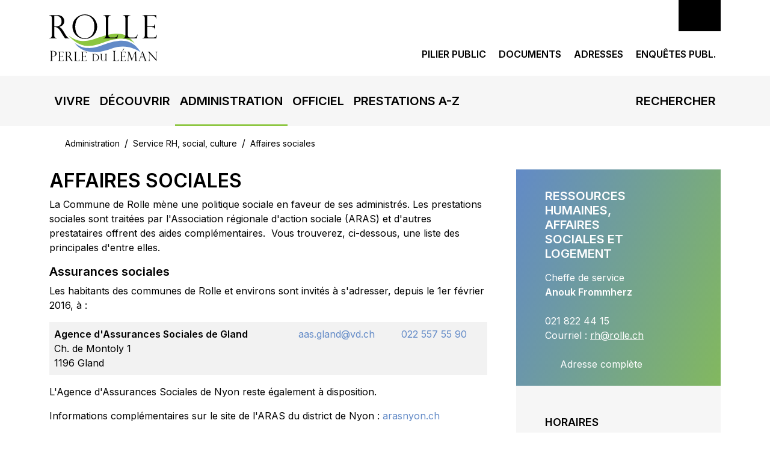

--- FILE ---
content_type: text/html; Charset=UTF-8
request_url: https://www.rolle.ch/N453/affaires-sociales.html
body_size: 16854
content:
 <!DOCTYPE html>

<html lang="fr">
<head>

	<title>Affaires sociales - Rolle, la Perle du Léman</title>
	<meta charset="UTF-8">

	<meta http-equiv="X-UA-Compatible" content="IE=edge">
<meta name="language" content="fr">

	<link rel="canonical" href="https://www.rolle.ch/N453/affaires-sociales.html">

	<!-- Quicksite meta tags -->
<meta name="generator" content="CMS - Quicksite www.quicksite.ch">
<meta name="rating" content="General">
<meta name="resource-type" content="document">
<meta name="distribution" content="Global">
<!-- End --><meta name="description" content="">

	<link rel="icon" href="/favicon.ico">

	<link rel="stylesheet" href="/data/Themes/rolle20/bootstrap/css/bootstrap.css" type="text/css" />

	
<link rel="stylesheet" type="text/css" href="/qsPortal/Themes/Default/SystemStyle.css?v5.5.2" />
<link rel="stylesheet" type="text/css" href="/data/Themes/rolle20/StyleCurrent.css?version=143751" />
<link rel="stylesheet" type="text/css" href="/data/calendar.css" />
<link rel="stylesheet" type="text/css" href="/qsPortal/Themes/Default/qsMenu.css" />
<link rel="stylesheet" type="text/css" href="/qsPortal/Themes/Default/quickbar.css" />
<link rel="stylesheet" type="text/css" href="/qsPortal/Themes/Default/thickbox.css" />
<link rel="stylesheet" type="text/css" href="/qsPortal/Themes/Default/dialog.css?v5.5.2" />
<link rel="stylesheet" type="text/css" href="/qsPortal/Themes/Default/alphapaging.css?v5.5.2" />
	
<link rel="stylesheet" type="text/css" href="/qsPortal/Themes/Default/adminlighthome.css" />
	
    <script src="/data/Themes/rolle20/bootstrap/js/bootstrap.bundle.min.js"></script>
    <script src="https://kit.fontawesome.com/486ff60b7b.js" crossorigin="anonymous"></script>
    <!-- mÃ j v6 ABR 17.10.2022 
	script src="https://kit.fontawesome.com/67e232ef57.js" crossorigin="anonymous"></script -->
	<link href="https://fonts.googleapis.com/css2?family=Inter:wght@100;200;300;400;500;600;700&display=swap" rel="stylesheet">

	
<script src="/qsPortal/Javascript/GetSessionVar.asp"></script>
<script src="/qsPortal/Javascript/jsFunctions.min.js"></script>
<script src="/qsPortal/Javascript/jQuery/jquery-1.10.2.min.js"></script>
<script src="/qsPortal/Javascript/jQuery/ajaxfileupload.min.js"></script>
<script src="/qsPortal/Javascript/qs.min.js"></script>
<script src="//maps.google.com/maps/api/js?language=fr&key=AIzaSyD8Ffw9sdx7sKX-mzVZwGNLCzt0QjUMOi8"></script>
<script src="/Map/GoogleMap/jsGMapFunctionV3.min.js"></script>
<script src="/Map/GoogleMap/infobox.min.js"></script>
	<!-- Global site tag (gtag.js) - Google Analytics -->
<script async src="https://www.googletagmanager.com/gtag/js?id=G-KKBZ2K9X5W"></script>
<script>
  window.dataLayer = window.dataLayer || [];
  function gtag(){dataLayer.push(arguments);}
  gtag('js', new Date());

  gtag('config', 'G-KKBZ2K9X5W');
</script>

	<script type="text/javascript">
		//Complete the global session variables
		gobjSessionVar.lngCurrentNodeFK = 453;
		gobjSessionVar.lngCurrentMenuFK = 915;
		gobjSessionVar.lngCurrentTopMenuFK = 541;
		gobjSessionVar.lngCurrentPortal = 200;
		gobjSessionVar.lngLayoutContextFK = -1;
		gobjSessionVar.lngDevice = '1';
		
	</script>

	<meta name="viewport" content="width=device-width, initial-scale=1, shrink-to-fit=no">

	<link href="/data/Themes/rolle20/qs-edit.css" rel="stylesheet" />
	<link href="/data/Themes/rolle20/plugins/animate/animate.min.css" rel="stylesheet" />
	<link rel="stylesheet" href="/data/Themes/rolle20/common/bsalertbox.css">
	<link rel="stylesheet" href="/data/Themes/rolle20/plugins/fancyboxmaster/jquery.fancybox.min.css">
	<script type="text/javascript" src="/data/themes/rolle20/js/qs.widget.bootstrap.js"></script>
	<script type="text/javascript" src="/data/Themes/rolle20/js/displaydialognode.js"></script>

</head><body id="body" class="tplHtmlBody  bodyLang3">
	

		<div id="atop"></div>

		<header class="qsContextMenu header-height">

			<div class="header">
                <div class="container">
  <div class="row">
    <div class="col-6 col-lg-3 py-4 mx-auto ml-lg-0">
      <a href="/" title="Rolle, la Perle du Léman">
        <img src="/data/dataimages/upload/dev/logo-rolle.svg" class="img-fluid" width="180" alt="Rolle, la Perle du Léman" />
      </a>
    </div>
    <div class="d-none d-lg-block col-lg-9 pb-4">
      <section class="tplDphHeaderLinks d-flex flex-column h-100 qs-edit-sm qs-edit-right" >

    <div class="text-right">
        <a href="/qsPortal/Home.asp?Action=21&LoginRedirect=/extranet" class="btn btn-lg btn-dark text-uppercase fw-bold px-4 ml-1" data-toggle="tooltip" data-placement="left" title="Conseil communal">
            <i class="fas fa-lock"></i>
        </a>
        <!-- a href="/qsPortal/Home.asp?Action=21&LoginRedirect=/" class="btn btn-lg btn-light text-uppercase fw-bold px-4 ml-1" data-toggle="tooltip" data-placement="left" title="Conseil communal">
            <i class="fas fa-lock"></i>
        </a>
        <a href="/guichetvirtuel" class="btn btn-lg btn-dark text-uppercase fw-bold ml-1" title="Guichet vituel">
            Guichet virtuel
        </a -->
    </div>

    <div class="mt-auto text-right">

    	
      	
            <a href="/pilierpublic" class="d-inline-block link-dark h6 text-uppercase mb-0 px-2 fw-bold"  title="Pilier public">
                Pilier public
            </a>

        
      	
            <a href="/documents" class="d-inline-block link-dark h6 text-uppercase mb-0 px-2 fw-bold"  title="Documents">
                Documents
            </a>

        
      	
            <a href="/adresses/rechercher" class="d-inline-block link-dark h6 text-uppercase mb-0 px-2 fw-bold"  title="Adresses">
                Adresses
            </a>

        
      	
            <a href="/N3875/enquetes-publiques.html" class="d-inline-block link-dark h6 text-uppercase mb-0 px-2 fw-bold"  title="Enquêtes publ.">
                Enquêtes publ.
            </a>

        

    </div>



</section>


    </div>
  </div>
</div>
			</div>

		</header>

		<div class="navHeight">

			<nav class="tplMenuHBootstrap navbar navbar-expand-lg navbar-light bg-light main-nav py-lg-0">
				<div class="container">
					<nav class="tplDphHeaderLinksMobile navbar-mini d-lg-none d-flex align-items-center">
    <!-- a href="/guichetvirtuel" class="d-inline link-dark mx-2" data-toggle="tooltip" data-placement="top" title="Guichet virtuel">
        <i class="far fa-stamp h5 m-0"></i>
    </a -->
    
        <a href="/pilierpublic" class="d-inline-block link-dark mx-2"  data-toggle="tooltip" data-placement="top" title="Pilier public">
            
            <i class="far fa-thumbtack h5 m-0"></i>
            
        </a>
    
        <a href="/documents" class="d-inline-block link-dark mx-2"  data-toggle="tooltip" data-placement="top" title="Documents">
            
            <i class="far fa-file h5 m-0"></i>
            
        </a>
    
        <a href="/adresses/rechercher" class="d-inline-block link-dark mx-2"  data-toggle="tooltip" data-placement="top" title="Adresses">
            
            <i class="far fa-address-book h5 m-0"></i>
            
        </a>
    
        <a href="/N3875/enquetes-publiques.html" class="d-inline-block link-dark mx-2"  data-toggle="tooltip" data-placement="top" title="Enquêtes publ.">
            
            <i class="fa-regular fa-tree-city h5 m-0"></i>
            
        </a>
    
</nav>


					<button class="navbar-toggler border-0 py-3 ml-auto" type="button" data-toggle="collapse" data-target="#navbarContent" aria-expanded="false" aria-label="Toggle navigation">
	<span class="burger-menu icon-toggle"><i class="fa fa-bars"></i></span>
</button>

<div class="collapse navbar-collapse py-0" id="navbarContent">

	<ul class="navbar-nav mr-auto">
		
<li data-menuid="230" class="nav-item position-static dropdown ">
	<a class="nav-link py-4 text-uppercase text-center" data-toggle="dropdown" role="button" aria-expanded="false" href="#" >
		<b>Vivre</b>
	</a>
	<div class="dropdown-menu w-100 border-0 m-0 bg-light py-5 animate__animated animate__faster animate__fadeIn">
	<div class="container">
		<div class="row g-lg-5">

			<div class="col">
				<div class="row">
					
					<div class="col-6 text-center text-lg-left col-lg-4" data-menuid="521">
						<ul class="list-unstyled mb-4">
							<li>
								<a href="/N267/societe.html" class="text-dark" >
									<i class="fal fa-hands-heart fa-3x mb-2 animate__animated animate__pulse animate__delay-2s"></i>
									<span class="d-block text-uppercase"><b>Société</b></span>
								</a>
							</li>
							<li><ul class="list-unstyled d-none d-lg-block">
	
		<li data-menuid="549" class="">
			<a href="/N453/affaires-sociales.html" class="text-dark" >Assurances sociales</a>
		</li>
	
		<li data-menuid="895" class="">
			<a href="/N447/dechets-dechetterie.html" class="text-dark" >Déchets, déchetterie</a>
		</li>
	
		<li data-menuid="547" class="">
			<a href="/N418/mobilite-transport.html" class="text-dark" >Mobilité, transport</a>
		</li>
	
		<li data-menuid="555" class="">
			<a href="https://www.centre-sesame.ch/" class="text-dark" target="_blank">Sesame >></a>
		</li>
	
		<li data-menuid="550" class="">
			<a href="/N406/subventions.html" class="text-dark" >Subventions</a>
		</li>
	
		<li data-menuid="551" class="">
			<a href="/N407/vie-sociale-et-sante.html" class="text-dark" >Vie sociale et santé</a>
		</li>
	
		<li data-menuid="573" class="">
			<a href="/N1979/spiritualite.html" class="text-dark" >Spiritualité</a>
		</li>
	
		<li data-menuid="2818" class="">
			<a href="https://www.integration.rolle.ch/" class="text-dark" target="_blank">Intégration >></a>
		</li>
	
		<li data-menuid="3848" class="">
			<a href="/N3195/guerre-en-ukraine.html" class="text-dark" >Ukraine</a>
		</li>
	
		<li data-menuid="5882" class="">
			<a href="/apprentissage" class="text-dark" >Bourse d'apprentissage</a>
		</li>
	
</ul>
</li>
						</ul>
					</div>
					
					<div class="col-6 text-center text-lg-left col-lg-4" data-menuid="522">
						<ul class="list-unstyled mb-4">
							<li>
								<a href="/N268/culture-et-loisirs.html" class="text-dark" >
									<i class="fal fa-gramophone fa-3x mb-2 animate__animated animate__pulse animate__delay-2s"></i>
									<span class="d-block text-uppercase"><b>Culture et loisirs</b></span>
								</a>
							</li>
							<li><ul class="list-unstyled d-none d-lg-block">
	
		<li data-menuid="552" class="">
			<a href="/agenda" class="text-dark" >Agenda</a>
		</li>
	
		<li data-menuid="553" class="">
			<a href="/N409/organiser-un-evenement.html" class="text-dark" >Organiser un événement</a>
		</li>
	
		<li data-menuid="554" class="">
			<a href="/N410/affichage-culturel.html" class="text-dark" >Affichage culturel</a>
		</li>
	
		<li data-menuid="556" class="">
			<a href="/N412/casino-theatre.html" class="text-dark" >Casino Théâtre</a>
		</li>
	
		<li data-menuid="703" class="">
			<a href="https://bibliotheque-rolle.ch/" class="text-dark" target="_blank">Bibliothèque >></a>
		</li>
	
		<li data-menuid="558" class="">
			<a href="/N415/ludotheque.html" class="text-dark" >Ludothèque</a>
		</li>
	
		<li data-menuid="946" class="">
			<a href="/N945/vie-locale.html" class="text-dark" >Vie locale</a>
		</li>
	
		<li data-menuid="968" class="">
			<a href="/N969/reservation-de-salles.html" class="text-dark" >Réservation de salles</a>
		</li>
	
		<li data-menuid="1163" class="">
			<a href="/N429/piscine.html" class="text-dark" >Piscine</a>
		</li>
	
		<li data-menuid="1938" class="">
			<a href="/N1934/plage.html" class="text-dark" >Plage</a>
		</li>
	
</ul>
</li>
						</ul>
					</div>
					
					<div class="col-6 text-center text-lg-left col-lg-4" data-menuid="524">
						<ul class="list-unstyled mb-4">
							<li>
								<a href="/N270/travaux-infrastructures-location.html" class="text-dark" >
									<i class="fal fa-home fa-3x mb-2 animate__animated animate__pulse animate__delay-2s"></i>
									<span class="d-block text-uppercase"><b>Travaux, infrastructures, locations</b></span>
								</a>
							</li>
							<li><ul class="list-unstyled d-none d-lg-block">
	
		<li data-menuid="563" class="">
			<a href="/N1965/location-appartements.html" class="text-dark" >Appartements</a>
		</li>
	
		<li data-menuid="564" class="">
			<a href="/N1966/location-locaux-commerciaux.html" class="text-dark" >Locaux commerciaux à louer</a>
		</li>
	
		<li data-menuid="565" class="">
			<a href="/N422/jardins-familiaux.html" class="text-dark" >Jardins familiaux</a>
		</li>
	
		<li data-menuid="566" class="">
			<a href="/N423/port-location-places-d-amarrage.html" class="text-dark" >Places d'amarrage</a>
		</li>
	
		<li data-menuid="559" class="">
			<a href="/N416/travaux.html" class="text-dark" >Travaux</a>
		</li>
	
		<li data-menuid="1167" class="">
			<a href="/N448/services-industriels-gaz-epuration-eau.html" class="text-dark" >Services industriels (gaz – épuration – eau)</a>
		</li>
	
		<li data-menuid="2294" class="">
			<a href="/N2293/ramoneur-officiel.html" class="text-dark" >Ramoneur officiel</a>
		</li>
	
		<li data-menuid="5736" class="">
			<a href="/N5591/liste-des-services-de-distribution.html" class="text-dark" target="_blank">Services de distribution</a>
		</li>
	
</ul>
</li>
						</ul>
					</div>
					
					<div class="col-6 text-center text-lg-left col-lg-4" data-menuid="525">
						<ul class="list-unstyled mb-4">
							<li>
								<a href="/N271/entreprises-associations-et-clubs.html" class="text-dark" >
									<i class="fal fa-building fa-3x mb-2 animate__animated animate__pulse animate__delay-2s"></i>
									<span class="d-block text-uppercase"><b>Entreprises, associations et clubs</b></span>
								</a>
							</li>
							<li><ul class="list-unstyled d-none d-lg-block">
	
		<li data-menuid="568" class="">
			<a href="/N425/entreprises-locales.html" class="text-dark" >Entreprises locales</a>
		</li>
	
		<li data-menuid="570" class="">
			<a href="/N456/police-du-commerce.html" class="text-dark" >Inscriptions au RC</a>
		</li>
	
		<li data-menuid="571" class="">
			<a href="/N238/vie-locale-et-associations.html" class="text-dark" >Adresses (associations, clubs, autres)</a>
		</li>
	
</ul>
</li>
						</ul>
					</div>
					
					<div class="col-6 text-center text-lg-left col-lg-4" data-menuid="526">
						<ul class="list-unstyled mb-4">
							<li>
								<a href="/N428/education-et-accueil.html" class="text-dark" >
									<i class="fal fa-school fa-3x mb-2 animate__animated animate__pulse animate__delay-2s"></i>
									<span class="d-block text-uppercase"><b>Education</b></span>
								</a>
							</li>
							<li><ul class="list-unstyled d-none d-lg-block">
	
		<li data-menuid="569" class="">
			<a href="/N706/ecoles.html" class="text-dark" target="_blank">Ecoles</a>
		</li>
	
		<li data-menuid="1940" class="">
			<a href="/N1245/accueil-de-l-enfance.html" class="text-dark" >Accueil de l'enfance</a>
		</li>
	
		<li data-menuid="2412" class="">
			<a href="/N2411/association-des-parents-d-eleves-rolle-et-environs.html" class="text-dark" >Association des parents d'élèves >></a>
		</li>
	
</ul>
</li>
						</ul>
					</div>
					
				</div>
			</div>

			<div class="col-lg-3 pr-5 mr-5 order-lg-first">
				<h2 class="d-none d-lg-block mb-3">
					<a href="/N254/vivre.html" target="" class="link-dark text-uppercase">
						Vivre
						<i class="far fa-long-arrow-alt-right"></i>
					</a>
				</h2>

				
				
				<p class="h5 mb-5 text-center text-lg-left">
					<cite class="fw-lighter fst-normal"></cite>
				</p>
			</div>

		</div>
	</div>
</div>


</li>

<li data-menuid="228" class="nav-item position-static dropdown ">
	<a class="nav-link py-4 text-uppercase text-center" data-toggle="dropdown" role="button" aria-expanded="false" href="#" >
		<b>Découvrir</b>
	</a>
	<div class="dropdown-menu w-100 border-0 m-0 bg-light py-5 animate__animated animate__faster animate__fadeIn">
	<div class="container">
		<div class="row g-lg-5">

			<div class="col">
				<div class="row">
					
					<div class="col-6 text-center text-lg-left col-lg-4" data-menuid="529">
						<ul class="list-unstyled mb-4">
							<li>
								<a href="/N272/presentation.html" class="text-dark" >
									<i class="fal fa-user-chart fa-3x mb-2 animate__animated animate__pulse animate__delay-2s"></i>
									<span class="d-block text-uppercase"><b>Présentation</b></span>
								</a>
							</li>
							<li><ul class="list-unstyled d-none d-lg-block">
	
		<li data-menuid="574" class="">
			<a href="/N371/histoire.html" class="text-dark" >Histoire</a>
		</li>
	
		<li data-menuid="531" class="">
			<a href="/N274/ile-de-la-harpe.html" class="text-dark" >Ile de la Harpe</a>
		</li>
	
		<li data-menuid="3571" class="">
			<a href="/N3570/monuments.html" class="text-dark" >Monuments</a>
		</li>
	
		<li data-menuid="3573" class="">
			<a href="/N3572/personnalites.html" class="text-dark" >Personnalités</a>
		</li>
	
		<li data-menuid="575" class="">
			<a href="/N372/galerie-d-images.html" class="text-dark" >Galerie d'images</a>
		</li>
	
</ul>
</li>
						</ul>
					</div>
					
					<div class="col-6 text-center text-lg-left col-lg-4" data-menuid="530">
						<ul class="list-unstyled mb-4">
							<li>
								<a href="/N273/infrastructures.html" class="text-dark" >
									<i class="fal fa-car-building fa-3x mb-2 animate__animated animate__pulse animate__delay-2s"></i>
									<span class="d-block text-uppercase"><b>Infrastructures</b></span>
								</a>
							</li>
							<li><ul class="list-unstyled d-none d-lg-block">
	
		<li data-menuid="577" class="">
			<a href="/N429/piscine.html" class="text-dark" >Piscine</a>
		</li>
	
		<li data-menuid="578" class="">
			<a href="/N430/chateau.html" class="text-dark" >Château</a>
		</li>
	
		<li data-menuid="579" class="">
			<a href="/N431/ports.html" class="text-dark" >Port</a>
		</li>
	
		<li data-menuid="1935" class="">
			<a href="/N1934/plage.html" class="text-dark" >Plage</a>
		</li>
	
</ul>
</li>
						</ul>
					</div>
					
					<div class="col-6 text-center text-lg-left col-lg-4" data-menuid="532">
						<ul class="list-unstyled mb-4">
							<li>
								<a href="/camping-les-vernes" class="text-dark" >
									<i class="fal fa-campground fa-3x mb-2 animate__animated animate__pulse animate__delay-2s"></i>
									<span class="d-block text-uppercase"><b>Camping «Les Vernes»</b></span>
								</a>
							</li>
							<li></li>
						</ul>
					</div>
					
					<div class="col-6 text-center text-lg-left col-lg-4" data-menuid="3596">
						<ul class="list-unstyled mb-4">
							<li>
								<a href="/N3224/tourisme.html" class="text-dark" >
									<i class="fal fa-info-circle fa-3x mb-2 animate__animated animate__pulse animate__delay-2s"></i>
									<span class="d-block text-uppercase"><b>Tourisme</b></span>
								</a>
							</li>
							<li></li>
						</ul>
					</div>
					
				</div>
			</div>

			<div class="col-lg-3 pr-5 mr-5 order-lg-first">
				<h2 class="d-none d-lg-block mb-3">
					<a href="/N256/decouvrir.html" target="" class="link-dark text-uppercase">
						Découvrir
						<i class="far fa-long-arrow-alt-right"></i>
					</a>
				</h2>

				
				
				<p class="h5 mb-5 text-center text-lg-left">
					<cite class="fw-lighter fst-normal"></cite>
				</p>
			</div>

		</div>
	</div>
</div>


</li>

<li data-menuid="541" class="nav-item position-static dropdown ">
	<a class="nav-link py-4 text-uppercase text-center" data-toggle="dropdown" role="button" aria-expanded="false" href="#" >
		<b>Administration</b>
	</a>
	<div class="dropdown-menu w-100 border-0 m-0 bg-light py-5 animate__animated animate__faster animate__fadeIn">
	<div class="container">
		<div class="row g-lg-5">

			<div class="col">
				<div class="row">
					
					<div class="col-6 text-center text-lg-left col-lg-4" data-menuid="581">
						<ul class="list-unstyled mb-4">
							<li>
								<a href="/N1175/administration-generale.html" class="text-dark" >
									<i class="fal fa-phone-office fa-3x mb-2 animate__animated animate__pulse animate__delay-2s"></i>
									<span class="d-block text-uppercase"><b>Administration générale</b></span>
								</a>
							</li>
							<li><ul class="list-unstyled d-none d-lg-block">
	
		<li data-menuid="876" class="">
			<a href="/N439/secretariat-municipal.html" class="text-dark" >Secrétariat municipal</a>
		</li>
	
		<li data-menuid="872" class="">
			<a href="/N440/controle-des-habitants-et-bureau-des-etrangers.html" class="text-dark" >Contrôle des habitants</a>
		</li>
	
		<li data-menuid="911" class="">
			<a href="/N455/tourisme.html" class="text-dark" >Tourisme</a>
		</li>
	
</ul>
</li>
						</ul>
					</div>
					
					<div class="col-6 text-center text-lg-left col-lg-4" data-menuid="582">
						<ul class="list-unstyled mb-4">
							<li>
								<a href="/N1176/service-des-finances.html" class="text-dark" >
									<i class="fal fa-coins fa-3x mb-2 animate__animated animate__pulse animate__delay-2s"></i>
									<span class="d-block text-uppercase"><b>Services des Finances</b></span>
								</a>
							</li>
							<li><ul class="list-unstyled d-none d-lg-block">
	
		<li data-menuid="883" class="">
			<a href="/N441/gestion-des-finances-communales.html" class="text-dark" >Bourse communale</a>
		</li>
	
		<li data-menuid="881" class="">
			<a href="/N442/informatique.html" class="text-dark" >Informatique</a>
		</li>
	
		<li data-menuid="1939" class="">
			<a href="/N1254/gestion-des-assurances-de-la-commune.html" class="text-dark" >Assurances</a>
		</li>
	
</ul>
</li>
						</ul>
					</div>
					
					<div class="col-6 text-center text-lg-left col-lg-4" data-menuid="583">
						<ul class="list-unstyled mb-4">
							<li>
								<a href="/N1177/services-techniques.html" class="text-dark" >
									<i class="fal fa-users-cog fa-3x mb-2 animate__animated animate__pulse animate__delay-2s"></i>
									<span class="d-block text-uppercase"><b>Services Techniques</b></span>
								</a>
							</li>
							<li><ul class="list-unstyled d-none d-lg-block">
	
		<li data-menuid="3409" class="">
			<a href="/N2293/ramoneur-officiel.html" class="text-dark" >Ramoneur officiel</a>
		</li>
	
		<li data-menuid="2387" class="">
			<a href="/N2386/guichet-cartographique.html" class="text-dark" >Guichet cartographique >></a>
		</li>
	
		<li data-menuid="905" class="">
			<a href="/N451/developpement-durable.html" class="text-dark" >Développement durable</a>
		</li>
	
		<li data-menuid="901" class="">
			<a href="/N449/eclairage-public.html" class="text-dark" >Eclairage public</a>
		</li>
	
		<li data-menuid="897" class="">
			<a href="/N448/services-industriels-gaz-epuration-eau.html" class="text-dark" >Services industriels (gaz - épuration - eau)</a>
		</li>
	
		<li data-menuid="2385" class="">
			<a href="/N447/dechets-dechetterie.html" class="text-dark" >Déchets, déchetterie</a>
		</li>
	
		<li data-menuid="893" class="">
			<a href="/N446/voirie-et-espaces-verts.html" class="text-dark" >Voirie et espaces verts</a>
		</li>
	
		<li data-menuid="891" class="">
			<a href="/N445/batiments-communaux.html" class="text-dark" >Bâtiments communaux</a>
		</li>
	
		<li data-menuid="889" class="">
			<a href="/N444/police-des-constructions.html" class="text-dark" >Police des constructions</a>
		</li>
	
		<li data-menuid="886" class="">
			<a href="/N443/urbanisme.html" class="text-dark" >Urbanisme</a>
		</li>
	
</ul>
</li>
						</ul>
					</div>
					
					<div class="col-6 text-center text-lg-left col-lg-4" data-menuid="584">
						<ul class="list-unstyled mb-4">
							<li>
								<a href="/N1178/ressources-humaines-social-et-culture.html" class="text-dark" >
									<i class="fal fa-id-card fa-3x mb-2 animate__animated animate__pulse animate__delay-2s"></i>
									<span class="d-block text-uppercase"><b>Service RH, social, culture</b></span>
								</a>
							</li>
							<li><ul class="list-unstyled d-none d-lg-block">
	
		<li data-menuid="917" class="">
			<a href="/N452/ressources-humaines.html" class="text-dark" >Ressources humaines</a>
		</li>
	
		<li data-menuid="915" class="">
			<a href="/N453/affaires-sociales.html" class="text-dark" >Social</a>
		</li>
	
		<li data-menuid="913" class="">
			<a href="/N454/culture.html" class="text-dark" >Culture</a>
		</li>
	
		<li data-menuid="1159" class="">
			<a href="/N1158/sport.html" class="text-dark" >Sport</a>
		</li>
	
		<li data-menuid="1161" class="">
			<a href="/N1160/manifestations.html" class="text-dark" >Manifestations</a>
		</li>
	
</ul>
</li>
						</ul>
					</div>
					
					<div class="col-6 text-center text-lg-left col-lg-4" data-menuid="850">
						<ul class="list-unstyled mb-4">
							<li>
								<a href="/N1179/securite-publique.html" class="text-dark" >
									<i class="fal fa-shield-check fa-3x mb-2 animate__animated animate__pulse animate__delay-2s"></i>
									<span class="d-block text-uppercase"><b>Sécurité publique</b></span>
								</a>
							</li>
							<li><ul class="list-unstyled d-none d-lg-block">
	
		<li data-menuid="919" class="">
			<a href="/N460/inhumation.html" class="text-dark" >Inhumation</a>
		</li>
	
		<li data-menuid="921" class="">
			<a href="/N456/police-du-commerce.html" class="text-dark" >Police du commerce</a>
		</li>
	
		<li data-menuid="923" class="">
			<a href="/N457/office-du-stationnement.html" class="text-dark" >Office du stationnement</a>
		</li>
	
		<li data-menuid="925" class="">
			<a href="/N458/foires-et-marches.html" class="text-dark" >Foires et marchés</a>
		</li>
	
		<li data-menuid="927" class="">
			<a href="/N459/utilisation-du-domaine-public.html" class="text-dark" >Utilisation du domaine public</a>
		</li>
	
		<li data-menuid="2044" class="">
			<a href="/N944/objets-trouvesperdus-et-fourriere.html" class="text-dark" >Objets trouvés/perdus et fourrière</a>
		</li>
	
</ul>
</li>
						</ul>
					</div>
					
					<div class="col-6 text-center text-lg-left col-lg-4" data-menuid="929">
						<ul class="list-unstyled mb-4">
							<li>
								<a href="/N438/police-cantonale.html" class="text-dark" >
									<i class="fal fa-siren-on fa-3x mb-2 animate__animated animate__pulse animate__delay-2s"></i>
									<span class="d-block text-uppercase"><b>Police cantonale</b></span>
								</a>
							</li>
							<li><ul class="list-unstyled d-none d-lg-block">
	
		<li data-menuid="3178" class="">
			<a href="/N3176/protection-de-la-population-protpop.html" class="text-dark" >Protection civile</a>
		</li>
	
</ul>
</li>
						</ul>
					</div>
					
				</div>
			</div>

			<div class="col-lg-3 pr-5 mr-5 order-lg-first">
				<h2 class="d-none d-lg-block mb-3">
					<a href="/N231/administration-generale.html" target="" class="link-dark text-uppercase">
						Administration
						<i class="far fa-long-arrow-alt-right"></i>
					</a>
				</h2>

				
				
				<p class="h5 mb-5 text-center text-lg-left">
					<cite class="fw-lighter fst-normal"></cite>
				</p>
			</div>

		</div>
	</div>
</div>


</li>

<li data-menuid="229" class="nav-item position-static dropdown ">
	<a class="nav-link py-4 text-uppercase text-center" data-toggle="dropdown" role="button" aria-expanded="false" href="#" >
		<b>Officiel</b>
	</a>
	<div class="dropdown-menu w-100 border-0 m-0 bg-light py-5 animate__animated animate__faster animate__fadeIn">
	<div class="container">
		<div class="row g-lg-5">

			<div class="col">
				<div class="row">
					
					<div class="col-6 text-center text-lg-left col-lg-4" data-menuid="539">
						<ul class="list-unstyled mb-4">
							<li>
								<a href="/N242/municipalite.html" class="text-dark" >
									<i class="fal fa-user-tie fa-3x mb-2 animate__animated animate__pulse animate__delay-2s"></i>
									<span class="d-block text-uppercase"><b>Municipalité</b></span>
								</a>
							</li>
							<li></li>
						</ul>
					</div>
					
					<div class="col-6 text-center text-lg-left col-lg-4" data-menuid="540">
						<ul class="list-unstyled mb-4">
							<li>
								<a href="/N285/conseil-communal.html" class="text-dark" >
									<i class="fal fa-users-class fa-3x mb-2 animate__animated animate__pulse animate__delay-2s"></i>
									<span class="d-block text-uppercase"><b>Conseil communal</b></span>
								</a>
							</li>
							<li><ul class="list-unstyled d-none d-lg-block">
	
		<li data-menuid="942" class="">
			<a href="/N846/bureau-du-conseil.html" class="text-dark" >Bureau du conseil</a>
		</li>
	
		<li data-menuid="1030" class="">
			<a href="/N1027/conseillers-communaux.html" class="text-dark" >Conseillers communaux</a>
		</li>
	
		<li data-menuid="2137" class="">
			<a href="/N486/reglement-conseil-communal.html" class="text-dark" >Règlement du Conseil</a>
		</li>
	
		<li data-menuid="1908" class="">
			<a href="/N1246/documents-du-conseil.html" class="text-dark" >Documents du Conseil</a>
		</li>
	
</ul>
</li>
						</ul>
					</div>
					
					<div class="col-6 text-center text-lg-left col-lg-4" data-menuid="879">
						<ul class="list-unstyled mb-4">
							<li>
								<a href="/N493/intercommunalite.html" class="text-dark" >
									<i class="fal fa-home-lg-alt fa-3x mb-2 animate__animated animate__pulse animate__delay-2s"></i>
									<span class="d-block text-uppercase"><b>Intercommunalité</b></span>
								</a>
							</li>
							<li></li>
						</ul>
					</div>
					
					<div class="col-6 text-center text-lg-left col-lg-4" data-menuid="5381">
						<ul class="list-unstyled mb-4">
							<li>
								<a href="/N5380/publications.html" class="text-dark" >
									<i class="fal fa-newspaper fa-3x mb-2 animate__animated animate__pulse animate__delay-2s"></i>
									<span class="d-block text-uppercase"><b>Publications</b></span>
								</a>
							</li>
							<li><ul class="list-unstyled d-none d-lg-block">
	
		<li data-menuid="2141" class="">
			<a href="/communiques" class="text-dark" >Communiqués</a>
		</li>
	
		<li data-menuid="5391" class="">
			<a href="/N5390/gazette.html" class="text-dark" >Gazette</a>
		</li>
	
</ul>
</li>
						</ul>
					</div>
					
				</div>
			</div>

			<div class="col-lg-3 pr-5 mr-5 order-lg-first">
				<h2 class="d-none d-lg-block mb-3">
					<a href="/N257/officiel.html" target="" class="link-dark text-uppercase">
						Officiel
						<i class="far fa-long-arrow-alt-right"></i>
					</a>
				</h2>

				
				
				<p class="h5 mb-5 text-center text-lg-left">
					<cite class="fw-lighter fst-normal"></cite>
				</p>
			</div>

		</div>
	</div>
</div>


</li>

<li data-menuid="235" class="nav-item position-static  ">
	<a class="nav-link py-4 text-uppercase text-center" href="/N263/prestations-a-z.html" >
		<b>Prestations A-Z</b>
	</a>
	
</li>




	</ul>

    <ul class="navbar-nav d-lg-flex text-center">
    	<li class="nav-item position-static dropdown">
			<a class="nav-link py-4 text-uppercase" data-toggle="dropdown" role="button" aria-expanded="false" href="#" id="top-search-trigger">
				<i class="far fa-search align-middle px-2"></i>
	    		Rechercher
			</a>

			<div class="dropdown-menu w-100 border-0 m-0 bg-light py-5 animate__animated animate__faster animate__fadeIn">


				<div class="container">
			        <div id="top-search" class="form-inline" data-elasticsearch-project="Rolle" data-elasticsearch-view="default" data-elasticsearch-query="input.query" data-elasticsearch-result="#search-result-list" data-elasticsearch-pagesize="5">
			            <form class="navbar-form" id="Search" method="get" name="Search" action="/rechercher">
							<div class="input-group">
							  	<input type="text" class="form-control query border-0" name="query" results="30" placeholder="Mot clef" autocomplete="off" />
							 	<button class="btn btn-dark" type="submit">
									<span class="d-none d-md-block">Rechercher</span>
									<span class="d-md-none"><i class="fal fa-search px-2"></i></span>
								</button>
							</div>
			            </form>
			        </div>
		    	</div>

		        <div id="search-autocomplete" class="tplSearchAutocomplete">
		            <div class="container">
		                <div class="row">
		                    <div class="col-12" id="search-result-list"></div>
		                </div>
		            </div>
		        </div>

		        <div class="container mt-5">
		        	<h5 class="text-uppercase pb-3">Je suis...</h5>
					<div class="row g-0">
		        		<div class="col-4 col-sm-3 text-center my-4">
	<a href="/rechercher/cartes?query=&t=tagstext:'who.jeune'" class="link-dark">
		
		<i class="fal fa-walking fa-3x"></i>
		<small class="d-block mt-2 text-uppercase fw-bold px-1">Jeune</small>
	</a> 
</div><div class="col-4 col-sm-3 text-center my-4">
	<a href="/rechercher/cartes?query=&t=tagstext:'who.senior'" class="link-dark">
		
		<i class="fal fa-loveseat fa-3x"></i>
		<small class="d-block mt-2 text-uppercase fw-bold px-1">Senior</small>
	</a> 
</div><div class="col-4 col-sm-3 text-center my-4">
	<a href="/rechercher/cartes?query=&t=tagstext:'who.parent'" class="link-dark">
		
		<i class="fal fa-baby-carriage fa-3x"></i>
		<small class="d-block mt-2 text-uppercase fw-bold px-1">Parent</small>
	</a> 
</div><div class="col-4 col-sm-3 text-center my-4">
	<a href="/rechercher/cartes?query=&t=tagstext:'who.propriétaire'" class="link-dark">
		
		<i class="fal fa-house-user fa-3x"></i>
		<small class="d-block mt-2 text-uppercase fw-bold px-1">Propriétaire</small>
	</a> 
</div><div class="col-4 col-sm-3 text-center my-4">
	<a href="/rechercher/cartes?query=&t=tagstext:'who.nouvel arrivant'" class="link-dark">
		
		<i class="fal fa-person-carry fa-3x"></i>
		<small class="d-block mt-2 text-uppercase fw-bold px-1">Nouvel arrivant</small>
	</a> 
</div><div class="col-4 col-sm-3 text-center my-4">
	<a href="/rechercher/cartes?query=&t=tagstext:'who.une entreprise'" class="link-dark">
		
		<i class="fal fa-building fa-3x"></i>
		<small class="d-block mt-2 text-uppercase fw-bold px-1">Une entreprise</small>
	</a> 
</div>
						<div class="col col-sm-3 text-center my-4">
							<a href="/conseillers" class="link-dark">
								<i class="fal fa-user-tie fa-3x"></i>
								<small class="d-block mt-2 text-uppercase fw-bold px-1">Conseiller communal</small>
							</a>
						</div>
					</div>
		    	</div>

			</div>
		</li>
    </ul>
</div><script>var activeItems = [915,584,541];</script>
				</div>
			</nav>

		</div>

		<main role="main">

			<div class="qs-edit-page qs-edit-vertical" ></div>
			<section class="tplArticleDetail ">

	<div class="container">

		<div class="row mt-2">
			<div class="col pb-4">
				<nav aria-label="breadcrumb">
	<ol class="breadcrumb px-0 m-0">

		<li class="pr-2">
			<a href="/" class="link-dark" title="Accueil">
				<small><i class="fal fa-home"></i></small>
			</a>
		</li>

		

			
				<li class="breadcrumb-item">
					<a href="/N231/administration-generale.html?M=541" class="link-dark" ><small>Administration</small></a>
				</li>
			

		

			
				<li class="breadcrumb-item">
					<a href="/N1178/ressources-humaines-social-et-culture.html?M=584" class="link-dark" ><small>Service RH, social, culture</small></a>
				</li>
			

		

		
			<li class="breadcrumb-item active text-dark"><small>Affaires sociales</small></li>
		

	</ol>
</nav>


			</div>
 
		</div>

		<div class="row g-md-5 mb-5">

			<article class="col-lg-8">
				
					<h1 class="text-uppercase">Affaires sociales</h1>
					
				
				<p>La Commune de Rolle mène une politique sociale en faveur de ses administrés. Les prestations sociales sont traitées par l'Association régionale d'action sociale (ARAS) et d'autres prestataires offrent des aides complémentaires.  Vous trouverez, ci-dessous, une liste des principales d'entre elles.</p>
<p></p>
<p></p>
<p></p>
<h5>Assurances sociales</h5>
<p>Les habitants des communes de Rolle et environs sont invités à s'adresser, depuis le 1er février 2016, à :</p>
<table class="table table-striped">
<tbody>
<tr>
<td><strong>Agence d'Assurances Sociales de Gland</strong><br />Ch. de Montoly 1<br />1196 Gland</td>
<td><a href="mailto:aas.gland@vd.ch">aas.gland@vd.ch</a></td>
<td><a href="tel:022%20557%2055%2090">022 557 55 90</a></td>
</tr>
</tbody>
</table>
<p>L'Agence d'Assurances Sociales de Nyon reste également à disposition.</p>
<p>Informations complémentaires sur le site de l'ARAS du district de Nyon : <a href="https://www.arasnyon.ch/">arasnyon.ch</a></p>
<p>Affiliation AVS/AI des personnes physiques et morales employées, indépendantes ou sans emploi. Renseignements sur les droits et obligations des assurés. Vérifications des documents émis par la Caisse cantonale vaudoise de compensation. Recensement permettant de vérifier que les citoyens sont assurés pour la maladie et l'accident. Renseignements sur les conditions d'obtention de subsides de l'assurance maladie et soutien pour remplir les formulaires. </p>
<p><span class="mce-nbsp-wrap" contenteditable="false"> </span> </p>
<h5>Agence d'assurances sociales</h5>
<table class="table table-striped">
<tbody>
<tr>
<td><strong>Association Régionale pour l'Action sociale du District de Nyon (ARAS)</strong><br />Rue des Marchandises 17<br />Case Postale 1016<br />1260 Nyon</td>
<td style="text-align: right;">Tél. <a href="tel:021%20338%2099%2099">021 338 99 99</a><br />Fax <a href="fax:021%20338%2099%2094">021 338 99 94</a><br /><a href="https://www.arasnyon.ch" style="color: #4e6e9f;">arasnyon.ch</a></td>
</tr>
</tbody>
</table>
<p>Questions relatives à :</p>
<ul>
<li>l'assurance-vieillesse et survivants (AVS) demandes de rente, affiliation etc. <a href="http://www.caisseavsvaud.ch/" target="_blank" rel="noopener">www.caisseavsvaud.ch</a></li>
<li>l'assurance-invalidité (AI) demandes de prestations, modalités de versement, etc.</li>
<li>les prestations complémentaires AVS/AI (PC AVS/AI) demandes de complément de rente et de remboursement de frais médicaux, etc.</li>
<li>l'assurance-maladie en ce qui concerne les demandes de subside cantonaux et le contrôle des affiliations pour les nouveaux arrivants.</li>
<li>les allocations familiales pour les indépendants et les personnes sans activité lucrative</li>
</ul>
<p><a href="/N591/compensation-avs.html" target="_blank" rel="noopener"><span style="font-family: var(--bs-font-sans-serif); font-size: 1rem;">Informations 2018 de la Caisse cantonale de compensation AVS</span></a></p>
<p><a href="http://www.caisseavsvaud.ch/" target="_blank" rel="noopener">Caisse cantonale vaudoise de compensation</a></p>
<p> </p>
<h5>Solidarité/Entraide</h5>
<p></p>
<table class="table table-striped">
<tbody>
<tr>
<td>Programme Vaud pour vous</td>
<td>
<p>Le programme <strong><em>Vaud pour vous</em></strong> permet à chaque personne habitant le canton d’être informée et accompagnée gratuitement lors de difficultés momentanées ou durables (par exemple baisse de revenu, chômage,  divorce, problèmes de santé, problèmes d'argent, solitude, questions par rapport à des démarches administratives). </p>
</td>
<td style="text-align: right;">
<p itemprop="address" itemtype="http://schema.org/PostalAddress"><span itemprop="streetAddress">Avenue des Casernes 2</span><br /><span itemprop="postalCode">1014</span> <span> </span><span itemprop="addressLocality">Lausanne</span><span class="sr-only" itemprop="addressCountry">Suisse</span></p>
<p><a href="tel:+41213165221" content="021 316 52 21" itemprop="telephone">021 316 52 21</a><br /><a>vaudpourvous(at)vd.ch</a></p>
</td>
</tr>
<tr>
<td>Association des Parents d'élèves,<br />Rolle et environs (APERE)</td>
<td>
<p>Cours, rencontres, passeport-vacances</p>
</td>
<td style="text-align: right;"><a href="http://www.apere.ch/" target="_blank" rel="noopener">www.apere.ch</a><br /><a href="mailto:apere.rolle@gmail.com">apere.rolle@gmail.com</a></td>
</tr>
<tr>
<td>Association d'Entraide Familiale de Rolle et environs (ADEF)</td>
<td>
<p>Repas à domicile, transports accompagnés, etc.</p>
</td>
<td style="text-align: right;"><a href="http://www.entraidefamiliale-rolle.ch/" target="_blank" rel="noopener">www.entraidefamiliale-rolle.ch</a></td>
</tr>
</tbody>
</table>
<p><a href="/N593/infos-utiles.html" target="_blank" rel="noopener">Infos utiles</a></p>
<table class="table table-striped">
<tbody>
<tr>
<td><strong>Soroptimist<br /></strong>International, club de Nyon-Rolle</td>
<td>Organisation de service mondiale des femmes engagées dans la vie professionnelle</td>
<td></td>
<td style="text-align: right;"><a href="http://www.soroptimist-nyonrolle.ch">www.soroptimist-nyonrolle.ch</a></td>
</tr>
</tbody>
</table>
<p><span class="mce-nbsp-wrap" contenteditable="false"> </span> </p>
<h5>Centre Médico social</h5>
<table class="table table-striped">
<tbody>
<tr>
<td>
<p>Aide et soins à domicile</p>
<p>Rue du Temple 8F<br />1180 Rolle</p>
</td>
<td>
<p><a href="https://www.cms-vaud.ch/cms-rolle/">https://www.cms-vaud.ch/cms-rolle/</a></p>
</td>
<td>
<p><a href="tel:021%20822%2001%2050">021 822 01 50</a><br />Répondeur et déviation en dehors de ces heures</p>
<p><a href="https://www.cms-vaud.ch/cms-rolle/"></a></p>
</td>
</tr>
</tbody>
</table>
<p><span class="mce-nbsp-wrap" contenteditable="false"> </span> </p>
<h5>Aînés</h5>
<table class="table table-striped" style="height: 126px; width: 99.9963%;">
<tbody>
<tr style="height: 126px;">
<td style="height: 126px; width: 16.659%;">
<p><strong>Ensemble au 46 </strong>Château de Rolle Grand-Rue 1 1180 Rolle</p>
</td>
<td style="height: 126px; width: 58.96%;"><a href="https://www.quartiers-solidaires.ch/vaud/rolle-ensemble-218.html">https://www.quartiers-solidaires.ch/vaud/rolle-ensemble-218.html</a></td>
<td style="height: 126px; width: 2.06948%;"><a href="http://www.petitsfreres.ch/" target="_blank" rel="noopener"></a></td>
<td style="width: 20.858%; text-align: right; height: 126px;"><a class="" href="mailto:ensembleo46@gmail.com">ensembleo46@gmail.com</a></td>
</tr>
</tbody>
</table>
<p>Groupe habitants. </p>
<table class="table table-striped">
<tbody>
<tr>
<td><strong>Pro Senectute Vaud</strong></td>
<td>Centre social régional</td>
<td>Rue de Couvaloup 10</td>
<td>1110 Morges</td>
<td style="text-align: right;"><a href="tel:021%20804%2098%2098">021 804 98 98</a></td>
</tr>
</tbody>
</table>
<p><span class="mce-nbsp-wrap" contenteditable="false"> </span> </p>
<h5>EMS</h5>
<p><a href="/N592/liste-d-etablissements-dans-la-region.html" target="_blank" rel="noopener">Liste d'établissements dans la région</a></p>
				<section class="tplDphDocuments pb-5">

    <div class="container">

        <h4 class="mt-5 text-uppercase">Documents de cette rubrique</h4>

        <div class="row">
        
        <div class="col-md-6 g-3 d-flex">
            <div class="card w-100 bg-light-green border-0 qs-edit-in qs-edit-sm qs-edit-index" >
                <div class="card-body">
                    <div class="row h-100">
                        <div class="col-auto text-center">
                            <i class="fal fa-file-alt fa-2x p-1"></i>
                        </div>
                        <div class="col d-flex flex-column">
                            <h6 class="mb-1 text-uppercase">
                                <a href="/N593/infos-utiles.html" target="_blank" class="link-dark stretched-link" title="Infos utiles">Infos utiles</a>
                            </h6>
                            <div class="flex-grow-1">
                                
                                <small class="lh-1">Informations au sujet de l'Association d'entraide familiale de Rolle et environs.</small>
                            </div>
                            <div class="mt-auto text-info pt-2">
                              <small>Voir le document</small>
                              <i class="fal fa-long-arrow-right align-middle"></i>
                            </div>
                        </div>
                    </div>
                </div>
            </div>
        </div>
        
        </div>

        

    </div>

</section>


			</article>

			<aside class="col-lg-4">
				
					<section class="tplDphAddressRelated mb-4 qs-edit-out qs-edit-top" >

	

		<div class="card border-0 bg-light qs-edit-out qs-edit-index" >
			<div class="card-body primary-gradient text-white px-5 py-4">
				<div class="row align-items-center my-2">
					<div class="col">
						<a href="/N741/ressources-humaines-affaires-sociales-et-logement.html" class="text-white" >
							<h4 class="h5 text-uppercase text-white">
								Ressources humaines, Affaires sociales et logement
							</h4>
						</a>
					</div>
					<div class="col-auto">
						<a href="/N741/ressources-humaines-affaires-sociales-et-logement.html" class="text-white" >
							
							<i class="fal fa-id-card fa-3x"></i>
							
						</a>
					</div>
				</div>

				<article><p>Cheffe de service<br /><strong>Anouk Frommherz</strong><br /><br />021 822 44 15<br />Courriel : <a href="mailto:rh@rolle.ch">rh@rolle.ch</a></p></article>

				<a href="/N741/ressources-humaines-affaires-sociales-et-logement.html" class="d-block text-white mt-4" >
					<i class="fas fa-long-arrow-right"></i> 
					Adresse complète
				</a>

			</div>

			

				
				<div class="card-body px-5 pt-5 pb-4">
					<p class="h5 text-uppercase">
						<small>Horaires</small>
					</p>
					<span style="color: #e03e2d;"><strong><br /><br /></strong></span>
				</div>
				
			

		</div>

	

</section>


				
				<div class="tplDphChilds card bg-light mb-4 border-0 qs-edit-out qs-edit-top" >

  <div class="card-body px-4 pt-4 pb-0">

    <h4 class="text-uppercase">Liens</h4>

    <div class="py-3">
      
      <div class="mb-4">
        <div class="position-relative qs-edit-out qs-edit-right qs-edit-sm qs-edit-index" >
          <div class="border-gradient pl-3">
              <a href="http://www.espace-emploi.ch/" class="link-dark stretched-link" target="_blank">
                <h5 class="text-uppercase mb-1"><small>ORP >></small></h5>
              </a>
              <p class="mb-1"><small>Recherche d'un emploi ?</small></p>
          </div>
        </div>
        <a href="http://www.espace-emploi.ch/" class="link-info pl-3" target="_blank">
          
          
          <small>Suivre le lien</small>
          
          
          <i class="fal fa-long-arrow-right align-middle"></i>
        </a>
      </div>
      
      <div class="mb-4">
        <div class="position-relative qs-edit-out qs-edit-right qs-edit-sm qs-edit-index" >
          <div class="border-gradient pl-3">
              <a href="/N2004/travailleur-social-de-proximite-tsp.html" class="link-dark stretched-link" >
                <h5 class="text-uppercase mb-1"><small>Travailleur social de proximité (TSP)</small></h5>
              </a>
              
          </div>
        </div>
        <a href="/N2004/travailleur-social-de-proximite-tsp.html" class="link-info pl-3" >
          <small>Lire l'article</small>
          
          
          
          
          <i class="fal fa-long-arrow-right align-middle"></i>
        </a>
      </div>
      
      <div class="mb-4">
        <div class="position-relative qs-edit-out qs-edit-right qs-edit-sm qs-edit-index" >
          <div class="border-gradient pl-3">
              <a href="https://www.integration.rolle.ch/" class="link-dark stretched-link" target="_blank">
                <h5 class="text-uppercase mb-1"><small>COCISE</small></h5>
              </a>
              
          </div>
        </div>
        <a href="https://www.integration.rolle.ch/" class="link-info pl-3" target="_blank">
          
          
          <small>Suivre le lien</small>
          
          
          <i class="fal fa-long-arrow-right align-middle"></i>
        </a>
      </div>
      
      <div class="mb-4">
        <div class="position-relative qs-edit-out qs-edit-right qs-edit-sm qs-edit-index" >
          <div class="border-gradient pl-3">
              <a href="https://www.integration.rolle.ch/apprendre-le-francais" class="link-dark stretched-link" target="_blank">
                <h5 class="text-uppercase mb-1"><small>Cours de français de la Commune</small></h5>
              </a>
              
          </div>
        </div>
        <a href="https://www.integration.rolle.ch/apprendre-le-francais" class="link-info pl-3" target="_blank">
          
          
          <small>Suivre le lien</small>
          
          
          <i class="fal fa-long-arrow-right align-middle"></i>
        </a>
      </div>
      
    </div>

  </div>
	
</div>


				
				

<div class="tplDphQuickLinks my-3 qs-edit-inline qs-edit-out" ></div>
			</aside>

		</div>

	</div>

	
	
</section>

		</main>

		<footer>

			<div class="bg-light">
				<section class="tplSectionAddress qs-edit-in border-bottom border-dark border-5" >

	<div class="py-5">

		

		<div class="container qs-edit-out qs-edit-top" >


			<div class="row">
				<div class="col-4 col-xl-3">
					<img src="/images/dev/logo-rolle.svg" class="logo img-fluid" alt="Administration générale">
				</div>
			</div>

			<div class="row mt-5 g-5">

				<div class="col-12 col-md-4 mb-5">

					<div class="tplDphAddressFooterAddress">

						<address>
							<p class="mb-4">
								<span class="strStreet">Grand-Rue 44</span>
								<br><span class="strStreet2">Case postale 1224</span>
								<br><span class="strCity">1180  Rolle</span>
								<br><span class="strPhone">Tél&nbsp;<a href="tel:021 822 44 44" title="021 822 44 44" class="link-dark">021 822 44 44</a></span>
								
								
							</p>
							<p>
								<a href="mailto:g&#x72;&#x65;&#102;&#102;e&#64;rol&#108;&#x65;.c&#x68;" title="gr&#101;f&#x66;&#x65;@&#114;&#x6F;&#x6C;&#108;&#x65;&#x2E;&#99;&#104;" class="link-dark h4" data-toggle="tooltip" data-placement="top"><i class="fas fa-envelope"></i></a>
								
									<a href="https://maps.google.com/?q=46.458802&#44;6.3391988" class="link-dark h4 ml-3" title="Voir sur la carte" target="_blank" data-toggle="tooltip" data-placement="top">
										<i class="fas fa-map-marker"></i>
									</a>
								
								<a href="https://www.facebook.com/communerolle/" class="link-dark h4 ml-3" title="Facebook" target="_blank" data-toggle="tooltip" data-placement="top">
									<i class="fab fa-facebook-f"></i>
								</a>
								<a href="https://twitter.com/communerolle" class="link-dark h4 ml-3" title="Twitter" target="_blank" data-toggle="tooltip" data-placement="top">
									<i class="fab fa-twitter"></i>
								</a>
								<a href="https://www.instagram.com/communerolle/" class="link-dark h4 ml-3" title="Instagram" target="_blank" data-toggle="tooltip" data-placement="top">
									<i class="fab fa-instagram"></i>
								</a>
							</p>
                           	<p class="mb-4"><img src="https://www.rolle.ch/images/Cite-de-l-energie-Rolle-sw_resize_2.png" alt="" width="250" height="115" class="img-fluid"></p>
						<a href="https://www.rolle.ch/N4660/politique-de-confidentialite.html">Politique de confidentialité</a>
                        </address>

					</div>

				</div>

				
				<div class="col-12 col-md-4">

					<p class="h5 text-uppercase">Horaires</p>

					<p class="memOpeninghours"><p><span style="color: #e03e2d;"><strong><span style="color: #000000;">Horaires pour l’administration sauf <a href="https://www.rolle.ch/N1179/securite-publique.html">la Sécurité Publique</a></span><br /></strong></span></p>
<table class="table table-striped" style="float: none; height: 410px; width: 100%;">
<tbody>
<tr style="height: 41px;">
<td style="height: 41px; width: 35.9479%;">lundi</td>
<td style="height: 41px; width: 67.5093%;"> </td>
</tr>
<tr style="height: 41px;">
<td style="height: 41px; width: 35.9479%;"><strong>08h00 à 12h00</strong></td>
<td style="height: 41px; width: 67.5093%;">sur rdv de 14h00 à 18h00</td>
</tr>
<tr style="height: 41px;">
<td style="height: 41px; width: 35.9479%;">mardi</td>
<td style="height: 41px; width: 67.5093%;"> </td>
</tr>
<tr style="height: 41px;">
<td style="height: 41px; width: 35.9479%;"><strong>07h30 à 11h30</strong></td>
<td style="height: 41px; width: 67.5093%;">sur rdv de 14h00 à 17h00</td>
</tr>
<tr style="height: 41px;">
<td style="height: 41px; width: 35.9479%;">mercredi</td>
<td style="height: 41px; width: 67.5093%;"><strong> </strong></td>
</tr>
<tr style="height: 41px;">
<td style="height: 41px; width: 35.9479%;"><strong>08h00 à 11h30</strong></td>
<td style="height: 41px; width: 67.5093%;"><strong>14h00 à 17h00</strong></td>
</tr>
<tr style="height: 41px;">
<td style="height: 41px; width: 35.9479%;">jeudi<strong><br /></strong></td>
<td style="height: 41px; width: 67.5093%;"><strong> </strong></td>
</tr>
<tr style="height: 41px;">
<td style="height: 41px; width: 35.9479%;"><strong>08h00 à 13h00</strong></td>
<td style="height: 41px; width: 67.5093%;">sur rdv de 14h00 à 17h00</td>
</tr>
<tr style="height: 41px;">
<td style="height: 41px; width: 35.9479%;">vendredi</td>
<td style="height: 41px; width: 67.5093%;"> </td>
</tr>
<tr style="height: 41px;">
<td style="height: 41px; width: 35.9479%;"><strong>08h00 à 11h30</strong></td>
<td style="height: 41px; width: 67.5093%;">sur rdv de 14h00 à 16h00</td>
</tr>
</tbody>
</table></p>

					<!-- a href="/contact" class="btn btn-lg btn-outline-dark text-uppercase">trad(Formulaire de contact)</a -->

				</div>
				

				<div class="col-12 col-md-4">
					<div class="pl-lg-5">
						<div class="qs-edit qs-edit-out qs-edit-top" data-qsedit data-qsedit-editnode="5193">
  <p class="h5 text-uppercase">Lettre d'information</p>
  <p class="mb-2">Recevez notre lettre d'information 2 fois par année directement dans votre boîte de réception mail. Vous serez alors au courant des événements, des projets et des décisions importantes de la Municipalité.</p>

  <form method="post" action="https://newsletter.infomaniak.com/v3/api/1/newsletters/webforms/17940/submit" class="inf-form">

    <input type="email" name="email" style="display:none" />
    <input type="hidden" name="key" value="[base64]">
    <input type="hidden" name="webform_id" value="17940">

    <div class="inf-main_1221132d8390ea66832cf2eabd8eb668">

      <div class="inf-success" style="display:none">
        <h4>Votre inscription a été enregistrée avec succès !</h4>
        <p> <a href="#" class="inf-btn">«</a> </p>
      </div>

      <div class="inf-content">
        <div class="inf-input inf-input-text mt-3">
          <div style="display: flex">
            <label class="form-label">Email</label> 
            <div class="text-danger"> *</div>
          </div>
          <div class="input-group mb-3">
            <input type="email" name="inf[1]" data-inf-meta="1" data-inf-error="" class="form-control" required="required" >
            <a class="input-group-text" tabindex="0" role="button" data-toggle="popover" data-trigger="focus" title="Confidentialité" data-content="Votre adresse de messagerie est uniquement utilisée pour vous envoyer notre lettre d'information ainsi que des informations concernant nos activités. Vous pouvez à tout moment utiliser le lien de désabonnement intégré dans chacun de nos mails.">
              <i class="fa-solid fa-circle-info"></i>
            </a>
          </div>
        </div>

        <div>
          <label data-mcaptcha_url="https://captcha.infomaniak.com/widget/?sitekey=wKJaAigS1e48fWgqtjvg5w7rKA6QIwmy" for="mcaptcha__token" id="mcaptcha__token-label"> <input type="text" name="mcaptcha__token" id="mcaptcha__token"/> </label> 
          <div id="mcaptcha__widget-container"></div>
          <script src="https://unpkg.com/@mcaptcha/vanilla-glue@0.1.0-rc2/dist/index.js"></script> 
        </div>

        <div class="inf-submit">
          <input type="submit" class="btn btn-lg btn-dark" name="" value="M'inscrire">
        </div>

      </div>
    </div>

  </form>
</div>
					</div>
				</div>
				<!-- 
					_if(tblHieraXml('/nodeProperties/Article') != "")
						<div class="col-12 col-md-4 mt-3 mt-md-0">
							tblHieraXml(/nodeProperties/Article)
						</div>
					_endif
				-->

			</div>
			
		</div>

		

	</div>
		
</section>


			</div>
			
			<div class="pagefooter"></div>
			<div class="container">
				<div class="systemfooter pt-5 pb-2"><p class="text-dark">
	<a href="http://www.quicksite.ch/"><img title="quicksite" src="/data/dataimages/Upload/dev/copyright-quicksite-black.svg" height="10" width="10" alt="quicksite"></a>
	<small>Powered by </small>
    <a href="http://www.quicksite.ch" target="_blank" class="link-dark"><small>quicksite</small></a> 
    <small class="d-none d-sm-inline-block"> 5.5.2 © 2026 All rights reserved</small>
</p></div>
			</div>	

		</footer>

		<a href="#atop" class="d-block p-2 position-fixed btn-up rounded-circle btn-primary text-white text-center">
	<i class="fal fa-angle-up fa-2x" aria-hidden="true"></i>
</a>

<div class="body-overlay"></div>

<!-- JAVASCRIPTS -->
<script type="text/javascript" src="/coreapi/elasticsearch/projects/rolle/assets/js/elasticsearch.js?ts=20230912"></script>
<script src="/data/Themes/rolle20/js/menu/menu.api.js" type="text/javascript"></script>
<script src="/data/Themes/rolle20/js/qs.tools.js" type="text/javascript"></script>
<script src="/data/Themes/rolle20/plugins/fancyboxmaster/jquery.fancybox.min.js"></script>

<script type="text/javascript">
	jQuery(function () {
		jQuery('[data-toggle="popover"]').popover()
	});
</script>


	<div id="sysadminMenu" class="syspopupMenu">
</div>
<div id="sysadminMenuD" class="syspopupMenu">
</div>
<script>
var mnuAdmin = {
"mnuQuickLogin": {"click":AjaxLogin, "title":"Quick Login"}
};
</script>

<script src="/qsPortal/Javascript/qsMenu.min.js"></script>
<script src="/qsPortal/Javascript/ThickBox/thickbox.min.js"></script>
<script src="/qsPortal/Javascript/jsDateFunc.min.js"></script>
<script src="/qsPortal/Javascript/qsHelpers.min.js"></script>
<script src="/qsPortal/PopupList/Javascript/PopupList.min.js"></script>
</body>
</html>



--- FILE ---
content_type: text/css
request_url: https://www.rolle.ch/qsPortal/Themes/Default/SystemStyle.css?v5.5.2
body_size: 6667
content:
.body-edit, .body-admin 
{
    text-align:left;
}

/* V493 GLOBAL UTILITY STYLES */

.hidden {
	display:none;
	visibility:hidden;
}

/* V493 ===================== */


/* NEW STYLES FOR EDIT MODE -> move into system style sheet */
.SystemEditFrame {
	padding: 1px;
	width: 100%;
}

.SystemEditFrameHover {
	border: dotted 1px black;
	width: 100%;
}

/* SYSTEM STYLES */

.SystemLink, .SystemLink:link, .SystemLink:visited {
	font-size: 11px;
	text-decoration: none;
	font-weight: bold;
	color: #000000;
	font-family: "Tahoma", "Arial", "Helvetica", "sans-serif";
}

.SystemLink:hover{
	text-decoration: underline;
	font-weight: bold;
	color: #999999;
}

.SystemListDetailContent {
	padding-left: 10px;
}

.SystemListDetailTopicFrame {
	width: 180px;
}

.SystemListDetailTopicList {
}

/* System List Header is only used in the NodeTimeList -> More button*/
.SystemListHeader {
	font: normal 11px Tahoma, sans-serif;
	color: white;
	background-color: #333333;
}

.SystemListItem {
}

.SystemListItemContent {
}

.SystemListItemContentHover {
}

.SystemListItemHover {
}

.SystemListItemImage img {
	border: solid 1px black;
}

.SystemListItemImage, .SystemListItemImageHover {
	width: 130;
	padding-top: 5px;
}

.SystemListSummary, .SystemListSummaryHover {
	margin-left: 10px;
	margin-bottom: 10px;
}

.SystemListItemImageHover img {
	border: solid 1px black;
}

/* SystemNodeTypeSection is used to display a section node type*/
.SystemNodeTypeSectionEnd {
	background-color: #cccccc;
	border-bottom: solid 1px black;
	border-left: solid 1px black;
	border-right: solid 1px black;
	color: Black;
	font-weight: normal;
	font-style: italic;
}

.SystemNodeTypeSectionFrame {
	border: dashed 1px gray;
}

.SystemNodeTypeSectionFrameHover {
	border: solid 1px #2254B1;
	width: 100%;
}

.SystemNodeTypeSectionStart {
	background-color: #cccccc;
	border-top: solid 1px black;
	border-left: solid 1px black;
	border-right: solid 1px black;
	color: Black;
	font-weight: normal;
	font-style: italic;
}

.SystemPageAbout {
	font-size: 9px;
	font-weight: normal;
	padding-right: 4px;
}

.SystemPageAboutBorder {
	border: 1px solid rgb( 145, 155, 156 );
	background: rgb( 252, 252, 254 );
}

.SystemPageAboutSummary {
	font-size: 11px;
	border: 1px solid rgb( 145, 155, 156 );
	background: rgb( 252, 252, 254 );
	padding: 5px;
	margin-top: 10px;
}

.SystemPageAdminSessionTitle {
	background: #cccccc;
	padding: 2px 2px 2px 6px;
	font-weight: bold;
	margin-bottom: 8px;
	margin-top: 8px;
}

.SystemPageBorder {
	border: solid 0px #cccccc;
	background: white;
}

/* DTA 19.07.2007 Modification pour compatibilité entre FireFox et IE */
.SystemPageSession{
/*
	width: 50%;
	height: 60;
	float: left;
	padding-right: 14px;
	padding-left: 20px;
*/
	/* -moz-column-count: 2 indique le nombre de colonne pour FireFox. */	
    -moz-column-count: 2;
	-moz-column-width: 20px;
	-moz-column-gap: 2em;	
}

/* DTA 19.07.2007 Ajout pour compatibilité entre FireFox et IE */
.SystemPageSession li
{
	/* width: 50% indique le nombre de colonne pour IE. 50% = 2 colonnes. 33.3% = 3 colonnes */	
	/* attention, si on met la valeur à 50%, IE affiche une fois sur deux le résultat du li sur
	   deux colonne. En indiquant une valeur légèrement inférieur à 50%, le resultat apparait
	   correctement */
    width: 49.9%;
	display: inline;
}

.SystemPageSessionAdmin {
	width: 100%;
	margin-top: 10px;
	padding-left: 5px;
	padding-top: 5px;
	background-color: White;
	filter:progid:DXImageTransform.Microsoft.Alpha( Opacity=90, FinishOpacity=30, Style=1, StartX=30,  FinishX=100, StartY=0, FinishY=100);
	position:absolute
}
.SystemPageSessionAdmin  .SystemPageSessionTitle {
	font-size: 9px;
	font-family: "Tahoma", "Arial", "Helvetica", "sans-serif";
}

.SystemPageSessionImage 
{
	display:block;
	float: left;
	padding-right: 5px;
}

.SystemPageSessionLogout {
	width: 50%;
	height: 50;
	float: right;
	margin-right: 0px;
}

.SystemPageSessionResume {
	font-size: 10px;
}

.SystemPageSessionTitle {
	padding-bottom: 2px;
}

.SystemPageTitle {
	padding-left: 4px;
	padding-top: 2px;
	padding-bottom: 2px;
	padding-right: 2px;
	text-align: left;
	background: #eeeeee;
	padding: 5px;
}

.SystemPageTitle TD {
	font: normal 11px Tahoma, sans-serif;
	font-size: 14px;
	font-weight:bold;
	color: #000000;	
}

.SystemPageTitle A, .SystemPageTitle A:visited {
	font: normal 11px Tahoma, sans-serif;
	font-size: 14px;
	font-weight:bold;
	color: #000000;
}

.SystemPageAdminSessionTitle TD, .SystemLink, .SystemPageSessionResume, 
.SystemPageSessionResume INPUT, .SystemPageTitle DIV, #LoginForm, 
.SystemPageAbout DIV, .SystemPageAboutSummary TD {
 	font-family: "Tahoma", "Arial", "Helvetica", "sans-serif";
}

/* New style V400 */

#systemBlogCommentList
{
	border: solid 1px lightgrey;
	padding:1px;
	width:100%;
}

#systemBlogCommentList thead
{
	background-color:lightgrey;
	text-align:left;
	padding:5px;
}

#systemBlogCommentList th
{
	font: normal 12px Tahoma, sans-serif;
	font-weight:bold;
	color: #000000;
}

#systemBlogCommentList td
{
	padding:5px;
	vertical-align:top;
	border-bottom: solid 1px lightgrey;
}

/* PublishedDate  */
#systemBlogCommentList th.td2 
{
	width:160px;
	text-align:right;
}
#systemBlogCommentList td.td2
{
	text-align:right;
	vertical-align:top;
}

#systemBlogCommentList th.td3
{
	width:90px;
	text-align:right;
}

#systemBlogCommentList td.td3
{
	vertical-align:top;
	text-align:right;
}

/* Login form */
#login-container
{
	padding:10px;
	padding-top:20px;	
	/*
	background-color:#fff;
	background: #fff url("/qsPortal/Themes/Default/Images/login-bg.gif")  bottom repeat-x;
	*/
	/*width:325px;*/
	/* -moz-box-sizing:border-box; bugfix html5 */
}
#login-container *
{
	font-size: 12px;
}

#login-container form 
{
	margin:0;
}
#login-button {
	background: url("/qsPortal/Themes/Default/Images/login-btn.gif") no-repeat;	
} 
#login-button.hover {
	background: url("/qsPortal/Themes/Default/Images/login-btn.gif") center -95px  no-repeat;	
} 

#login-title
{
	display:block;
	color:#1196D5;
	font-weight:bold;
	padding-bottom:10px;
}

.login-window 
{
	border: 3px solid rgb(83,83,85);
	margin: 30px auto;
	width:325px;	
	/*position:absolute;*/
	left:50%;
}

.login-window-title
{
	background-color:rgb(83,83,85);
	height:27px;
	margin-top:-20px;
	margin-left:-10px;
	margin-right:-10px;
	color:#fff;
	font-size:12px;
	padding-top:7px;
	padding-left:22px;
	margin-bottom:10px;
	background-image:url("/qsPortal/Themes/Default/Images/qs-btn.gif");
	background-repeat:no-repeat;
	background-position-x:5px;
	background-position-y:50%;
}

.login-title
{
	color:#1196D5;
	font-weight:bold;
	font-size:14px;
	margin-bottom:10px;
}
.login-message 
{
	color:black;
}

.login-window.ajaxlogin .login-window-title
{
	display:none;
}

.login-button-container {
	text-align:right;
	margin-top:20px;
}


.login-button-container.left {
	text-align:left;
}

#login-step-1 td, #login-step-2 td
{
	line-height:30px;
}

#login-step-1 td .selectbox
{
	width:100%;
}

#login-step-1 td.login-button-container, #login-step-2 td.login-button-container
{
	height:50px;
	vertical-align:bottom;
}

/* commented out because conflicts with bootstrap
.container 
{
	width:100%;overflow:auto;
	padding-bottom:10px;
}

.container .qsPageHeader 
{
	font-size:11px;
	padding:0;
	margin:0;
}

.container .qsPageHeader a, .container .qsPageHeader a:visited, .container .qsPageHeader a:hover
{
	font-size:11px;
	font-weight:bold;
	padding:0;
	margin:0;
}

*/

.tagvalues
{
	font-family: "Tahoma", "Arial", "Helvetica", "sans-serif";
	font-size:12px;
	margin-bottom:5px;
	/*height:350px;*/
}

.tagheader
{
	font-size:12px;
	font-weight:bold;
    margin-bottom:5px;
}

#SectionDPHTag
{
	height:100%;
}


.rowcontainer 
{
	width:100%;
}
.leftcol  
{
	width:50%; float:left; padding-right:10px; display:inline
}
.rightcol 
{
	width:49%; float:right;padding-left:10px;
}

.qsTagInputTitle
{
	font-size : 12px;
	padding-bottom:10px;
}



#SectionArticleSelect .SelectList .Col1,
#SectionTemplateSelect .SelectList .Col1,
#SectionSkinSelect .SelectList .Col1,
#SectionPageTemplateSelect .SelectList .Col1,
#SectionLinkNodeSelect .SelectList .Col1,
#SectionAddressSelect .SelectList .Col1
{
	width:50px;
}

.SelectList
{
	color:#5a5a5a;
	font-family: "Tahoma", "Arial", "Helvetica", "sans-serif";
	width:100%;
}

.SelectList .label
{
	font-weight:normal;
	font-size:9px;
}

.SelectList a
{
	color:#2597CD;
	font-family: "Tahoma", "Arial", "Helvetica", "sans-serif";
}

.SelectList .Title
{
	/* -moz-box-sizing:border-box; bugfix html5 */	
	white-space:nowrap;
	/*max-height:20;*/
	min-height:40;
	height:40;
	font-family: "Tahoma", "Arial", "Helvetica", "sans-serif";
	font-size:14px;
	background-color:#dbf1f9;
	padding-top:5px;
	padding-left:5px;
	color:#5a5a5a;
	font-weight:bold;
	background: #fff url("/qsPortal/Themes/Default/Images/nav-bg.gif") right top;

}

.SelectList tr.tablelist-search td {
	vertical-align: bottom;
}

.SelectList .Search
{
	 display:none;
}
.SelectList .TableList, .SelectList table
{
	width:100%;
}
.SelectList .TableList thead tr
{
	 text-align:left;
}
.SelectList .TableList tbody tr
{
	/* -moz-box-sizing:border-box; bugfix html5 */	
	/*max-height:20;*/
	min-height: 20px;
	font-family: "Tahoma", "Arial", "Helvetica", "sans-serif";
	font-size: 11px;
	overflow:hidden;
}
.SelectList .TableList tr td
{
	vertical-align:middle;
	/* -moz-box-sizing:border-box; bugfix html5 */	
	 font-family: "Tahoma", "Arial", "Helvetica", "sans-serif";
	 font-size: 11px;
	 padding: 5px;
}
.SelectList tr input
{
	font-family: "Tahoma", "Arial", "Helvetica", "sans-serif";
	font-size: 11px;
	width:100%;
}
.SelectList .TableList .Odd
{
	background-color:#dbf1f9;
}

#divContentList_AdressListPopup .Col1
{
	/*width: 80px;*/
	width: 10%;
}
#divContentList_AdressListPopup .Col2
{
	width: 90%;
	/*width: 290px;	*/
	/*display:block;*/
}

#divContentList_ArticleListPopup .Col1
{
	width: 80px;
}
#divContentList_ArticleListPopup .Col2
{

	/*width: 290px;	*/
	/*display:block;*/
}
#divContentList_ArticleListPopup .Col3
{
	width: 20px;
}
/*
.SelectList .Col1,
.SelectList .Col1 input
{
	width: 50px;
}
*/
/*
.SelectList .TableList .Odd .Col1, .SelectList .TableList .Peer .Col1 {
	padding-left: 5px;
}
*/
.SelectList .TableList .Sel
{
	background-color:#98D1EF;
	cursor:pointer;
	color:White;
}/*

.SelectList .TableList .Sel .Col1 {
	padding-left: 5px;
}
*/
.SelectList #Navigation
{
	border-top-style:solid;
	border-top-color:#98D1EF;
	border-top-width:1px;
	text-align:left;
	height:20px;
	font-family: "Tahoma", "Arial", "Helvetica", "sans-serif";
	font-size:11px;
}

#SectionDPHRelation
{
	overflow:auto; 
	height:250px;
	margin-top:0px;
}

#SectionDPHRelation .DPHRelationTitle
{
	 font-family: "Tahoma", "Arial", "Helvetica", "sans-serif";
	 font-size:12px;
	 font-weight:bold;
	 text-align:left;
	 margin-top:20px;
	 margin-bottom:5px;
}

#SectionDPHRelation thead
{
	 font-family: "Tahoma", "Arial", "Helvetica", "sans-serif";
	 font-size:10px;
	 text-align:left;
	 font-weight:normal;
}

#SectionDPHRelation .Col1,
.DPHRelationListHead .Col1,
#SectionDPHList .Col1 input,
#SectionDPHList .Col1
{
	width:50px;
}

#SectionDPHRelation .Col3,
.DPHRelationListHead .Col3
{
	width:30px;
}

.SystemTable hr
{
	height:1px;
	border-top:solid 1px #98d1ef;
	border-bottom:0px;
}
.DPHRelationListHead .Col1,
.DPHRelationListHead .Col2,
.DPHRelationListHead .Col3
{
	/*margin-bottom:0px;*/
	font-size:9px;
	 font-family: "Tahoma", "Arial", "Helvetica", "sans-serif";
	font-weight:normal;
	/* -moz-box-sizing:border-box; bugfix html5 */	
}
.DPHRelationTitle
{
	 font-family: "Tahoma", "Arial", "Helvetica", "sans-serif";
	 font-size:12px;
	 font-weight:bold;
	 text-align:left;
	 margin-bottom:10px;
	/* -moz-box-sizing:border-box; bugfix html5 */	
}

/* Default style for pagination */
/*
DTA 19.11.2019 Semble ne plus être utilisé par le système et rentre en conflit avec les classes de bootstrap

.pagination {
         font-size: 11px;
         vertical-align: top;
         width: 100%;
         text-align: right;
         padding: 10px 0px 10px 0px;
}

.pagination .pagelabel, .pagination .firstlast, .pagination .nextprev, .pagination .gotopage, .pagination .current {
         font-size: 11px;
         display: inline;
         padding: 1px 5px;
         margin-right: 1px;
         height: 18px;
}

.pagination .gotopage {
         cursor: pointer;
         border: 1px solid #cccccc;
         background: #ffffff; 
}

.pagination a:hover .gotopage {
         border: 1px solid #535355;
}

.pagination .current { 
         border: 1px solid #535355; 
         font-weight: bold; 
         background: #535355; 
         color: #ffffff; 
} 

.pagination A, .pagination A:link, .pagination A:visited {
         font-size: 11px;
         color: #535355;
         text-decoration: none; 
}

.pagination A:hover {
         cursor: pointer;
         text-decoration: none;
}

.pagination a:hover .firstlast, .pagination a:hover .nextprev {
         cursor: pointer;
         color: black;
}

.pagination a:hover .gotopage {
         cursor: pointer;
         color: #535355;
         font-weight: bold;
}
*/
/* pagination admin thickbox */

/* Default style for pagination */

.pagination-admin {
         font-family : "Tahoma", "Arial", "Helvetica", "sans-serif";
         font-size: 10px;
         vertical-align: top;
         width: 100%;
         text-align: left;
         padding: 8px 0px 10px 0px;
}

.pagination-admin .pagelabel, .pagination-admin .firstlast, .pagination-admin .nextprev, .pagination-admin .gotopage, .pagination-admin .current 
{
		 text-align: center;
         font-family : "Tahoma", "Arial", "Helvetica", "sans-serif";
         font-size: 10px;
         font-size: 11px;
         display: inline;
         padding: 1px 1px;
         margin-right: 1px;
}


.pagination-admin .gotopage {
		 width: 22px;
         cursor: pointer;
         border: 1px solid #98D1EF;
         background: #ffffff;
}

.pagination-admin a:hover .gotopage {
         border: 1px solid #2597CD;
}

.pagination-admin .current { 
		 width: 22px;
         border: 1px solid #2597CD; 
         font-weight: bold; 
         background: #2597CD; 
         color: #ffffff;
         text-decoration: none;
         
} 

.pagination-admin a, .pagination-admin a:link, .pagination-admin a:visited 
{
         color: #535355;
         text-decoration: none;
}

.pagination-admin a:hover {
         cursor: pointer;
         text-decoration: none;
}

.pagination-admin a:hover .firstlast, .pagination-admin a:hover .nextprev 
{
         cursor: pointer;
         color: black;
}

.pagination-admin a:hover .gotopage 
{
         cursor: pointer;
         color: #2597CD;
         font-weight: bold;
}

/* special styles for memberlinks */

.ecorder-memberlink  {
	padding-left:10px;
	padding-bottom:20px;
}

.member-ecorder table, .memberlink-table
{
	width: 100%;
	margin: 5px;
}

.member-ecorder thead th, .memberlink-table thead td {
    /* display: none; */
	font-family: "Tahoma", "Arial", "Helvetica", "sans-serif";
	font-size:11px;
	font-weight:bold;
	text-align:left;
	border-bottom:solid 1px darkgray;
	margin-bottom: 3px;
	/*background: #ffffff url(/qsPortal/Images/table-header-bg.gif) repeat-x;*/
	background: #ffffff;
}

.memberlink-table .col1 {
	width: 50px;
}


.member-list td {
padding:5px;

}

.member-summary {
background-color: #eeeeee;
}

.member-summary .col1{width:30px; vertical-align:top;}
.member-summary .col2{width:50px; vertical-align:top;}
.member-summary .col3{vertical-align:top;}

/* CLASSES FOR OPTIONS */

.cell-options
{
	background-color: #f3f5f4;
	margin: 0px;
	padding: 0px;
	border-left: solid 3px #aaaaaa;
	color: #000000;

}

.box-options {
	width: 100%;
	padding: 0px;
	margin: 0px;
}

.btn-close-options 
{
	vertical-align: Top;
	padding: 14px 5px 5px 10px;
	text-align: right;
	border: 0px;
	cursor:pointer;
}

.btn-close-options img 
{
	cursor:pointer;
}

.head-options 
{
	font-size: 12px;
    font-weight: bold;
	color: #000000;
	padding: 0px;
	margin: 0px;
	width: 100%;
	height: 40px;
	background: url("/qsPortal/Themes/Default/Images/nav-bg-list.jpg") left repeat-x ;
	background-position: left top;
	vertical-align: Top;
}

.head-options table 
{
	width: 100%;
}

.head-options-title 
{
	text-align: left;
	font-size: 12px;
    font-weight: bold;
	color: #000000;
	padding: 12px 5px 5px 5px;
	vertical-align: Top;
	color: #000000;

}

.body-options {
	padding: 10px;
	vertical-align: top;
}

.body-options h1 {
	color: #000000;
    font-weight: bold;
	border-bottom: solid 1px #aaaaaa;
	padding-bottom: 2px;
	margin-bottom: 5px;
}

.popuplist-admin {
	/* -moz-box-sizing:border-box; bugfix html5 */
	padding: 5px;
}

body.tinyMCE .popuplist-admin 
{
	width:99%;
}

#divContentList_NodeListPopup .Col1
{
	width: 80px;
}
#divContentList_NodeListPopup .Col2
{
	/*display:block;*/
}

.foot-options {
	vertical-align: top;
}

/* END CLASSES FOR OPTIONS */


/*  Menu contextuel  */

.context-menu {
	border: solid 2px #535355; 
	text-align:left;
	display:none;
	float:left;
	z-index:1001;
	/* -moz-box-sizing:border-box; bugfix html5 */
}

.context-menu a {
	font: 8pt tahoma, helvetica, sans-serif;
	display: block;
	white-space:nowrap;
	margin: 0;
	padding: 6px;
	padding-left:7px;
	text-decoration:none;
	/* -moz-box-sizing:border-box; bugfix html5 */
}

.context-menu a, .context-menu a:visited {
	color:black;
	/* -moz-box-sizing:border-box; bugfix html5 */
}

.context-menu a:hover {
	background:#cfe4ee;
	text-decoration:none;
	padding:6px;
	padding-left:7px;
	border: none;
	color:black;
	/* -moz-box-sizing:border-box; bugfix html5 */
}

.context-menu a img {
	margin:0;
	border:0;
	float:left;
	margin-left:-5px;
	margin-right:9px;
	margin-top: -1px;
	width:13px;
	/* -moz-box-sizing:border-box; bugfix html5 */
}

.context-menu li {
	position:relative;
	padding:0;
	background: url('Images/PopupMenuBg.gif') repeat-y;
	/* -moz-box-sizing:border-box; bugfix html5 */
}

.context-menu ul {
	list-style-type: none;
	margin:0;
	padding:0;
	/* float:left; bugfix html5 */
	/* -moz-box-sizing:border-box; bugfix html5 */
}

.context-menu {
	width:9em;
	background:#ffffff;
	/* -moz-box-sizing:border-box; bugfix html5 */
}

.context-menu ul li 
{
	/* cure IE5.x "whitespace in lists" problem */
	/* float: left; bugfix html5 */
	/*width: 100%; bugfix html5 */
	/*display:none;*/
	/* -moz-box-sizing:border-box; bugfix html5 */
}

.context-menu ul li a {
	height: 1%; /* make links honour display: block; properly */	
	/* -moz-box-sizing:border-box; bugfix html5 */
	text-decoration: none;
	color:Black;
} 

.context-menu .syspopupMenuTitle 
{
	/*width:140px; bugfix html5 */
	font: 8pt Tahoma, arial, helvetica, sans-serif;
	color:White;
	display:block;
	text-align:left;
	padding-left:24px;
	background: #535355 url(/qsPortal/Themes/Default/Images/PopupMenuLogo.gif) no-repeat;
	min-height:20px;
	/* -moz-box-sizing:border-box; bugfix html5 */
	/* overflow:hidden; bugfix html5 */
}


.context-menu #mnuBottom
{
	/*border-top: solid 2px #535355; */
	padding-top: 2px;
	/*height:22px;*/
	display:table;
	width: 100%;
	background-color: #535355;
}

.context-menu #mnuBottom a
{
	padding: 0px;
	margin: 0px;
	width:24px;
	height:20px;
	float:right;
}

.context-menu a.disable
,.context-menu a.disable:hover 
{
	cursor:default;
}
.context-menu a#mnuClipboardCut 
{
	display:block;
	background: #dedede url(/qsPortal/Themes/Default/Images/PopupMenuCutClipboard.gif) no-repeat 6px 4px;
}
.context-menu a#mnuClipboardCut:hover 
{
	background: #535355 url(/qsPortal/Themes/Default/Images/PopupMenuCutClipboardWhite.gif) no-repeat 6px 4px;
}
.context-menu a#mnuClipboardCut.disable
,.context-menu a#mnuClipboardCut.disable:hover 
{
	display:block;
	background: #dedede url(/qsPortal/Themes/Default/Images/PopupMenuCutClipboardDisable.gif) no-repeat 6px 4px;
}
.context-menu a#mnuClipboardCopy 
{
	display:block;
	background: #dedede url(/qsPortal/Themes/Default/Images/PopupMenuCopyClipboard.gif) no-repeat 6px 4px;
}
.context-menu a#mnuClipboardCopy:hover
{
	background: #535355 url(/qsPortal/Themes/Default/Images/PopupMenuCopyClipboardWhite.gif) no-repeat 6px 4px;
}
.context-menu a#mnuClipboardCopy.disable
,.context-menu a#mnuClipboardCopy.disable:hover 
{
	display:block;
	background: #dedede url(/qsPortal/Themes/Default/Images/PopupMenuCopyClipboardDisable.gif) no-repeat 6px 4px;
}


.context-menu a#mnuClipboardPaste 
{
	display:block;
	background: #dedede url(/qsPortal/Themes/Default/Images/PopupMenuPasteClipboard.gif) no-repeat 6px 4px;
}
.context-menu a#mnuClipboardPaste:hover
{
	background: #535355 url(/qsPortal/Themes/Default/Images/PopupMenuPasteClipboardWhite.gif) no-repeat 6px 4px;
}
.context-menu a#mnuClipboardPaste.disable
,.context-menu a#mnuClipboardPaste.disable:hover 
{
	display:block;
	background: #dedede url(/qsPortal/Themes/Default/Images/PopupMenuPasteClipboardDisable.gif) no-repeat 6px 4px;
}


.context-menu a#mnuMoveUp 
{
	display:block;
	background: #dedede url(/qsPortal/Themes/Default/Images/PopupMenuUp.gif) no-repeat 6px 4px;
}
.context-menu a#mnuMoveUp:hover 
{
	background: #535355 url(/qsPortal/Themes/Default/Images/PopupMenuUpWhite.gif) no-repeat 6px 4px;
}
.context-menu a#mnuMoveUp.disable
,.context-menu a#mnuMoveUp.disable:hover 
{
	display:block;
	background: #dedede url(/qsPortal/Themes/Default/Images/PopupMenuUpDisable.gif) no-repeat 6px 4px;
}


.context-menu a#mnuMoveDown 
{
	display:block;
	background: #dedede url(/qsPortal/Themes/Default/Images/PopupMenuDown.gif) no-repeat 6px 4px;
}
.context-menu a#mnuMoveDown:hover
{
	background: #535355 url(/qsPortal/Themes/Default/Images/PopupMenuDownWhite.gif) no-repeat 6px 4px;
}
.context-menu a#mnuMoveDown.disable
,.context-menu a#mnuMoveDown.disable:hover 
{
	display:block;
	background: #dedede url(/qsPortal/Themes/Default/Images/PopupMenuDownDisable.gif) no-repeat 6px 4px;
}


.context-menu a#mnuClone
{
	display:block;
	background: #dedede url(/qsPortal/Themes/Default/Images/PopupMenuClone.gif) no-repeat 6px 4px;
}
.context-menu a#mnuClone:hover
{
	background: #535355 url(/qsPortal/Themes/Default/Images/PopupMenuCloneWhite.gif) no-repeat 6px 4px;
}
.context-menu a#mnuClone.disable
,.context-menu a#mnuClone.disable:hover 
{
	display:block;
	background: #dedede url(/qsPortal/Themes/Default/Images/PopupMenuCloneDisable.gif) no-repeat 6px 4px;
}


.context-menu a#mnuCloneChild
{
	display:block;
	background: #dedede url(/qsPortal/Themes/Default/Images/PopupMenuCloneChild.gif) no-repeat 6px 4px;
}
.context-menu a#mnuCloneChild:hover
{
	background: #535355 url(/qsPortal/Themes/Default/Images/PopupMenuCloneChildWhite.gif) no-repeat 6px 4px;
}
.context-menu a#mnuCloneChild.disable
,.context-menu a#mnuCloneChild.disable:hover 
{
	display:block;
	background: #dedede url(/qsPortal/Themes/Default/Images/PopupMenuCloneChildDisable.gif) no-repeat 6px 4px;
}




/* fin du menu contextuel */

.quick-ad
{
	cursor:pointer;
}

.body-edit .CommentForm #memComment
{
	width:100%;
}

.qsForumNew .qsPageHeader
{
	display: none;
}

/* RSC 13.10.2011 ==== default styles for html error pages ==== */

.system-message 
{
	font-size:16px;
}

.system-message .http-error-code, .system-message .custom-error-code 
{
	font-size : 20px;
	font-weight: bold;
}

.system-message .http-error-message, .system-message .custom-error-message
{
	margin-top:10px;
	font-style:italic;
	
}

/* RSC 31.10.2011 ==== default style for administrating the member SMS login page */

.member-smslogin-table 
{
	padding-left:10px;
	padding-right:10px;
}

.member-smslogin-table td.Col1 input,
.member-smslogin-table td.Col2 input
{
	width:200px;
}
.member-smslogin-table td.colbuttons a.add 
{
	margin-left:5px;
}

.tablecustomdataview input[type=text]
,.tablecustomdataview  textarea{
	min-width: 350px;
	padding: 3px;
}
.tablecustomdataview select{
	min-width: 358px;
	padding: 3px;
}

.tablecustomdataview input[maxlength=10]{
	min-width: 75px;
}

.tablecustomdataview tr{
	padding-bottom: 5px;
}
.tablecustomdataview input#ECNewQtyPrice,
.tablecustomdataview input#ECNewQty{
	min-width: 75px;
}

.ownerlist .select2-container {
	min-width: 600px;
}

--- FILE ---
content_type: text/css
request_url: https://www.rolle.ch/data/Themes/rolle20/StyleCurrent.css?version=143751
body_size: 2704
content:
/* basics */

html, body {
    min-height: 100%;
    height: 100%;
}

body.mce-content-body {
	padding: 15px;
    height: auto;
    min-height: auto;
}

.navbar {
    z-index: 1020;
}

a:focus {
	outline: none;
}

.bg-light-hover:hover {
	background-color: #F6F6F6;
    transition: background-color .2s ease-out;
}

.body-overlay {
    position: fixed;
    top: 0;
    left: 0;
    width: 100%;
    height: 100%;
    opacity: 0;
    visibility: hidden;
    background: linear-gradient(110deg, rgba(98,138,199,.9) 0%, rgba(140,198,63,0.9) 130%);
}

.body-overlay.active {
    opacity: 1;
    visibility: visible;
    z-index: 10;
    transition: all 0.8s ease-out;
}

.text-shadow {
	text-shadow: 0px 0px 20px rgba(0, 0, 0, 0.7);
}

/* system */

.SystemTable {
    text-align: left;   
}

.system-message {
    font-size: inherit;   
}

.systemfooter p {
    margin-bottom: 0rem;   
}

/* images */

img.contain {
    object-fit: contain;
    padding: 15px;
}

img.cover {
    object-fit: cover;
}

img.scale-down {
    object-fit: scale-down;
}

img.none {
    object-fit: none;
}

.bg-initial {
	background: initial;
}

.bg-cover {
	background-size: cover;
    background-position: center center;
}

.bg-contain {
	background-size: contain;
    background-position: center center;
}


/* hover, combinable avec https://animate.style/ */ 

a:hover .d-flex-hover {
	display: flex !important;
}

a:hover .d-block-hover {
	display: block !important;
}

a:hover .d-inline-block-hover {
	display: inline-block !important;
}

.link-dark:hover {
    color: #8CC63F !important;
    transition: all .3s ease-out;
}

/* formulaires */

.g-recaptcha {
    display: inline-block;
}

.has-error .form-control {
    border-color: #fa3737;
}

.has-error .form-control-feedback {
    color: #fa3737;   
}

i.form-control-feedback {
    display: block;
    float: right;
    margin-top: -33px;
    padding-right: 10px;
    font-size: 20px;
}

/* BS4, BS5, stop stretched-link cover / hack from doc Bootstrap ABR/MBE */

.no-stretched-link {
	z-index: 2;
}

/* customs by project */

.bg-hover-primary:hover {
    background: linear-gradient(110deg, rgba(98,138,199,1) 0%, rgba(140,198,63,1) 130%) !important;
}

.bg-hover-primary:hover * {
    color: #ffffff !important;  
}

.bg-hover-primary:hover .qs-menu .dropdown-menu * {
    color: initial !important;  
}

.primary-gradient {
    background: linear-gradient(110deg, rgba(98,138,199,1) 0%, rgba(140,198,63,1) 130%);   
}

.primary-gradient article a, .primary-gradient article a:hover {
	color: #fff;
    text-decoration: underline;
}

.primary-gradient a:hover {
	opacity: 0.8;
}

.bg-light-green {
    background: #e0f2c6;
    /* background: rgb(246 250 240); */
}

.tplDphChilds .border-gradient:before {
    content: '';
    position: absolute;
    left: 0;
    width: 3px;
    height: 100%;
	background: linear-gradient(45deg, rgba(98,138,199,1) -30%, rgba(140,198,63,1) 150%);
}

.dark-opacity {
    background: rgba(0,0,0,0.75);   
}

.tplDphCarouselHeader .carousel-item img {
    height: 620px;
	max-height: 70vh;
}

.carousel-indicators a.active .icon {
    display: none !important;
}
.carousel-indicators a.active .icon-active {
    display: inline !important;
}
.carousel-indicators a:nth-child(2) {
	transform: rotate(45deg);
}
.carousel-indicators a:nth-child(3) {
	transform: rotate(90deg);
}
.carousel-indicators a:nth-child(4) {
	transform: rotate(135deg);
}
.carousel-indicators a:nth-child(5) {
	transform: rotate(180deg);
}
.carousel-indicators a:nth-child(6) {
	transform: rotate(225deg);
}
.carousel-indicators a:nth-child(7) {
	transform: rotate(270deg);
}
.carousel-indicators a:nth-child(8) {
	transform: rotate(315deg);
}

.tplDphDossierSpecial {
	position: absolute;
    z-index: 3;
    right: 0;
    bottom: 0;
}

.tplDphDossierSpecial a {
    display: table-caption;
}

@media (min-width: 991px) {
    .tplDphDossierSpecial {
        width: 35vw;
    }
    .body-scroll .navbar {
        width: 100%;
        position: fixed;
        top: 0px;
        transition: all 0.2s linear;
    }
    /*
    .tplContextTabs #pane-who .row .col {
    	min-width: 25%;
    }
    .tplContextTabs #pane-like .row .col {
    	min-width: 33%;
    } 
    .tplContextTabs #pane-search .row .col {
    	min-width: 20%;
    }
    */
}

@media (max-width: 767px) { 
    .tplContextTabs h5 {
    	font-size: 14.5px;
    }
    .tplContextTabs .tab-pane small {
    	font-size: .75em !important;
    }
}

.navbar .nav-link {
    color: #FFFFFF;
    font-size: 20px;
}

.navbar .nav-item .nav-link {
	border-top: solid 3px transparent;
	border-bottom: solid 3px transparent;
}

.navbar .nav-item.active .nav-link,
.navbar .nav-link:hover {
	border-bottom: solid 3px rgba(140,198,63,1);
    /*
  	border-image: linear-gradient(110deg, rgba(98,138,199,1), rgba(140,198,63,1)) 0 130%;
    */
}

.navbar .dropdown-menu a {
    transition: all 0.8s ease-out;
}

.navbar .dropdown-menu a:hover,
.dropdown-menu a.active {
	color: #8CC63F !important;
    transition: all .3s ease-out;
}


article ul li,
body.mce-content-body ul li {
    display: block;
	line-height: 1.2em;
    padding: 5px 0px;
}

article ul li:before,
body.mce-content-body ul li:before {
    display: inline-block;
    width: 30px;
    font-size: 13px;
    font-family: "Font Awesome 7 Pro";
    font-weight: 500;
    font-size: inherit;
    text-rendering: auto;
    content: "\f111";
    color: #8CC63F;
    margin-left: -30px;
}

article table.table td a {
	display: inline-block;
    white-space: nowrap;
    max-width: 100%;
    overflow: hidden;
    text-overflow: ellipsis;
    vertical-align: inherit;
}

@media (max-width: 767px) { 
    article table.table,
    article table.table tbody,
    article table.table tr,
    article table.table td {
        display: block;
        width: 100% !important;
        width: auto !important;
        height: auto !important;
        text-align: left !important;
    }
    article table.table td {
        padding: 5px 15px !important;
    }
    article table.table td p {
        margin: 0px !important;
        padding: 0px !important;
        text-align: left !important;
    }
}

    
.btn-up {
    display: none;
    transition: all 0.5s ease-out;
    bottom: 40px;
    right: 40px;
    width: 55px;
    height: 55px;
    z-index: 10;
    opacity: 0;
}

.body-scroll .btn-up {
    display: block;
    opacity: 1;
    transition: all 1.5s ease-out;
}

.tplContextTabs nav .nav-link.active {
	background-color: #fff !important;
    color: #000 !important;
}

.tplContextTabs nav .nav-link.active svg * {
	fill: #000;
}

/* AddThis Share button */

.at-resp-share-element .at-share-btn {
	margin: 0 !important;
    padding: 2px !important;
    background-color: transparent !important;
}

@media (max-width: 575px) { 
    .at-resp-share-element .at-share-btn {
        display: block !important;
    }
}


/* FIGCAPTION */

.caption {
    color: #FFFFFF;
    font-size: .875em;
}

.caption-vertical {
    margin-top: -30px;
    transform: rotate(-90deg);
    transform-origin: top left;
}

/* a verifier pourquoi encore n�cessaire avec BS5 > ABR */

.dropdown-toggle:after {
    -webkit-font-smoothing: antialiased;
    display: inline-block;
    font-style: normal;
    font-variant: normal;
    text-rendering: auto;
    line-height: 1;
    font-family: "Font Awesome 7 Pro";
    font-weight: 900;
    content: "\f107";
}

/* deapsearch custom classes */ 

.btn.active .d-none {
    display: block !important;
}

.btn.btn-dark.active {
    border: none;
    border-left: solid 5px #fa3737 !important;
}

.btn.btn-light.active {
    border: none;
    border-left: solid 5px #fa3737 !important;
}

--- FILE ---
content_type: text/css
request_url: https://www.rolle.ch/data/calendar.css
body_size: 1164
content:
/* Main Style Sheet for jQuery UI date picker */
#ui-datepicker-div, .ui-datepicker-inline {
	font: normal 14px Arial, Helvetica, sans-serif;
	font-size: 12px;
	padding: 0;
	margin: 0;
	background: #FFFFFF;
	width: 185px;
}
#ui-datepicker-div {
	display: none;
	border: 3px solid #888;
	z-index: 100; /*must have*/
}
.ui-datepicker-inline {
	float: left;
	display: block;
	border: 0;
}
.ui-datepicker-rtl {
	direction: rtl;
}
.ui-datepicker-dialog {
	padding: 5px !important;
	border: 4px ridge #2b85bb !important;
}
.ui-datepicker-disabled {
	position: absolute;
	z-index: 100;
	background-color: white;
	opacity: 0.5;
}
button.ui-datepicker-trigger {
	width: 25px;
}
img.ui-datepicker-trigger {
	margin: 2px;
	vertical-align: middle;
}
.ui-datepicker-prompt {
	float: left;
	padding: 2px;
	background: #eee;
	color: #000;
}
* html .ui-datepicker-prompt {
	width: 185px;
}
.ui-datepicker-control, .ui-datepicker-links, .ui-datepicker-header, .ui-datepicker {
	clear: both;
	float: left;
	width: 185px;
	color: #2b85bb;
}
.ui-datepicker-control {
	background: #888;
	padding: 2px 0px;
}
.ui-datepicker-links {
	background: #FFFFFF;
	padding: 2px 0px;
}
.ui-datepicker-control, .ui-datepicker-links {
	font-weight: bold;
}
.ui-datepicker-links label { /* disabled links */
	padding: 2px 5px;
	color: #888;
}
.ui-datepicker-clear, .ui-datepicker-prev {
	float: left;
	width: 34%;
}
.ui-datepicker-rtl .ui-datepicker-clear, .ui-datepicker-rtl .ui-datepicker-prev {
	float: right;
	text-align: right;
}
.ui-datepicker-current {
	float: left;
	width: 30%;
	text-align: center;
}
.ui-datepicker-close, .ui-datepicker-next {
	float: right;
	width: 34%;
	text-align: right;
}
.ui-datepicker-rtl .ui-datepicker-close, .ui-datepicker-rtl .ui-datepicker-next {
	float: left;
	text-align: left;
}
.ui-datepicker-header {
	padding: 1px 0 3px;
	background: #eee;
	text-align: center;
	font-weight: bold;
}
.ui-datepicker-header select {
	color: #2b85bb;
	border: 0px;
}
.ui-datepicker {
	background: #FFFFFF;
	text-align: center;
	font-size: 100%;
}
.ui-datepicker a {
	display: block;
	width: 100%;
}
.ui-datepicker-title-row {
	background: #2b85bb;
}
.ui-datepicker-days-row {
	background: #FFFFFF;
	color: #000000;
}
.ui-datepicker-week-col {
	background: #777;
	color: #fff;
}
.ui-datepicker-days-cell {
	color: #000;
	border: 1px solid #eee;
}
.ui-datepicker-days-cell a{
	display: block;
}
.ui-datepicker-week-end-cell {
	background: #eee;
}
.ui-datepicker-title-row .ui-datepicker-week-end-cell {
	background: #2b85bb;
}
.ui-datepicker-days-cell-over {
	background: #fff;
	border: 1px solid #777;
}
.ui-datepicker-unselectable {
	color: #888;
}
.ui-datepicker-today {
	background: #eee !important;
         border: solid 1px #2b85bb; 
}
.ui-datepicker-current-day {
	background: #999 !important;
}
.ui-datepicker-status {
	background: #ddd;
	width: 100%;
	font-size: 80%;
	text-align: center;
}

/* ________ Datepicker Links _______

** Reset link properties and then override them with !important */
#ui-datepicker-div a, .ui-datepicker-inline a {
	cursor: pointer;
	margin: 0;
	padding: 0;
	background: none;
	color: #000;
}
.ui-datepicker-inline .ui-datepicker-links a {
	padding: 0 5px !important;
}
.ui-datepicker-control a {
	padding: 2px 5px !important;
	color: #FFFFFF !important;
}
.ui-datepicker-links a {
	padding: 2px 5px !important;
	color: #2b85bb !important;
}
.ui-datepicker-title-row a {
	color: #eee !important;
}
.ui-datepicker-control a:hover {
	background: #fdd !important;
	color: #888 !important;
}
.ui-datepicker-links a:hover, .ui-datepicker-title-row a:hover {
	background: #ddd !important;
	color: #888 !important;
}

/* ___________ MULTIPLE MONTHS _________*/

.ui-datepicker-multi .ui-datepicker {
	border: 1px solid #777;
}
.ui-datepicker-one-month {
	float: left;
	width: 185px;
}
.ui-datepicker-new-row {
	clear: left;
}

/* ___________ IE6 IFRAME FIX ________ */

.ui-datepicker-cover {
    display: none; /*sorry for IE5*/
    display/**/: block; /*sorry for IE5*/
    position: absolute; /*must have*/
    z-index: -1; /*must have*/
    filter: mask(); /*must have*/
    top: -4px; /*must have*/
    left: -4px; /*must have*/
    width: 200px; /*must have*/
    height: 200px; /*must have*/
}

--- FILE ---
content_type: text/css
request_url: https://www.rolle.ch/data/Themes/rolle20/qs-edit.css
body_size: 1335
content:
/* CUSTOM CLASS FOR QUICKBAR AND QUICKMENU > USED WITH BOOTSTRAP 4 AND BIZNEX MENU */

#quickbar-container {
    z-index: 9900 !important;
}

.syspopupMenu {
    z-index: 9800 !important;
}

/* nouveau qs-menu */

.body-editmode [data-qsedit] .qs-menu.dropdown.btn-group .btn {
	margin-top: 0px !important;
    margin-bottom: 2px !important;
}

.body-editmode [data-qsedit] > .qs-menu {
    display: block;
	opacity: 0;
    position: absolute;
}

.body-editmode [data-qsedit].qs-edit-hover > .qs-menu {
	opacity: 1;
}

.body-editmode [data-qsedit].qs-edit-bottom > .qs-menu {
    bottom: 0px;
}

/* taille des boutons standards */

.body-editmode [data-qsedit] .qs-menu i,
.dropdown-toggle::after {
	font-size: 14px !important;
}


.body-editmode [data-qsedit] .qs-menu .btn {
	padding: 0px;
    font-size: 12px;
    width: 45px;
    height: 45px;
    line-height: 45px;
}

.body-editmode [data-qsedit] .qs-menu i,
.body-editmode [data-qsedit] .qs-menu .dropdown-toggle::after {
	font-size: 16px !important;
}

/* tailles des boutons */

.body-editmode [data-qsedit].qs-edit-sm .qs-menu .btn {
    font-size: 12px;
    width: 30px;
    height: 30px;
    line-height: 30px;
}

.body-editmode [data-qsedit].qs-edit-sm .qs-menu i,
.body-editmode [data-qsedit].qs-edit-sm .qs-menu .dropdown-toggle::after {
	font-size: 14px !important;
}

.body-editmode [data-qsedit].qs-edit-page > .qs-menu .btn {
    width: 60px;
    height: 60px;
    line-height: 60px;
}

.body-editmode [data-qsedit].qs-edit-page > .qs-menu {
	opacity: 1;
    z-index: 1021;
    position: absolute;
}

.body-editmode [data-qsedit] .dropdown-menu {
    z-index: 6001;
}

/* fixe la position du menu page lors du scroll */

.body-editmode.body-scroll [data-qsedit].qs-edit-page > .qs-menu {
	position: fixed;
    top: 100px;
    animation: fadeIn ease-in-out 0.6s;
    animation-iteration-count: 1;
    transform-origin: 50% 50%;
    animation-fill-mode:forwards;
}

.body-editmode [data-qsedit].qs-edit-in.qs-edit-hover {
    outline-style: dotted;
    outline-width: 4px;
	outline-offset: -4px;
    outline-color: rgba(0, 0, 0, 0.35);
}

.body-editmode [data-qsedit].qs-edit-in.qs-edit-hover > .qs-menu {
	margin: 20px 0px 0px 20px;
}

.body-editmode [data-qsedit].qs-edit-out.qs-edit-hover {
    outline-style: dotted;
    outline-width: 4px;
	outline-offset: 4px;
    outline-color: rgba(0, 0, 0, 0.35);
}

.body-editmode [data-qsedit].qs-edit-inline {
    margin-bottom: 40px;
}

.body-editmode [data-qsedit].qs-edit-in.qs-edit-inline {
    margin-bottom: 20px;
}

.body-editmode [data-qsedit].qs-edit-inline > .qs-menu,
.body-editmode [data-qsedit].qs-edit-inline.qs-edit-hover > .qs-menu {
    position: relative;
    display: block;
    opacity: 1;
}

.body-editmode [data-qsedit].qs-edit-inline.qs-edit-in {
    outline-style: dotted;
    outline-width: 4px;
	outline-offset: -4px;
    outline-color: rgba(0, 0, 0, 0.15);
    padding: 8px;
}

.body-editmode [data-qsedit].qs-edit-inline.qs-edit-in > .qs-menu,
.body-editmode [data-qsedit].qs-edit-inline.qs-edit-out > .qs-menu {
    opacity: 0.15;
    margin: 0px;
}

.body-editmode [data-qsedit].qs-edit-inline.qs-edit-in.qs-edit-hover > .qs-menu,
.body-editmode [data-qsedit].qs-edit-inline.qs-edit-out.qs-edit-hover > .qs-menu {
    opacity: 1;
}

.body-editmode [data-qsedit].qs-edit-inline.qs-edit-in.qs-edit-hover {
    outline-color: rgba(0, 0, 0, 0.35);
}

.body-editmode [data-qsedit].qs-edit-inline.qs-edit-out {
    outline-style: dotted;
    outline-width: 4px;
	outline-offset: 4px;
    outline-color: rgba(0, 0, 0, 0.15);
}

.body-editmode [data-qsedit].qs-edit-inline.qs-edit-out.qs-edit-hover {
    outline-color: rgba(0, 0, 0, 0.35);
}

.body-editmode [data-qsedit].qs-edit-neg.qs-edit-hover {
    outline-color: rgba(255, 255, 255, 0.5);
}

.body-editmode [data-qsedit] .dropdown-menu {
    position: absolute;
    top: 100%;
    left: 0;
    z-index: 6000;
    float: left;
    min-width: 10rem;
    padding: .5rem 0;
    margin: .125rem 0 0;
    font-size: 1rem;
    color: #212529;
    text-align: left;
    list-style: none;
    background-color: #fff;
    background-clip: padding-box;
    border: 1px solid rgba(0,0,0,.15);
    border-radius: .25rem;
}

.body-editmode [data-qsedit] .dropdown-menu a.dropdown-item {
    display: block;
    width: 100%;
    padding: .25rem 1.5rem;
    clear: both;
    font-weight: 400;
    color: #212529;
    text-align: inherit;
    white-space: nowrap;
   	background: 0 0;
    border: 0;
}

.body-editmode [data-qsedit] .dropdown-menu a.dropdown-item:focus,
.body-editmode [data-qsedit] .dropdown-menu a.dropdown-item:hover {
    color: #fa3737;
	text-decoration: none;
    background-color: #f8f9fa;
}

.body-editmode [data-qsedit] .dropdown-menu a.dropdown-item.disabled {
    color: #212529;
    background: none;
    opacity: 0.4;
    cursor: not-allowed;
}

.body-editmode [data-qsedit].qs-edit-vertical > .qs-menu {
	display: flex;
}

.body-editmode [data-qsedit].qs-edit-top > .qs-menu {
	margin-top: -55px;
    padding-bottom: 10px;
}

.body-editmode [data-qsedit].qs-edit-right > .qs-menu {
    display: flex;
	right: 0px;
}

.body-editmode [data-qsedit].qs-edit-vertical.qs-edit-left > .qs-menu {
    display: flex;
	margin-left: -55px;
}

.body-editmode [data-qsedit].qs-edit-vertical.qs-edit-right > .qs-menu {
    display: flex;
	right: -50px;
}

.body-editmode [data-qsedit].qs-edit-index > .qs-menu {
    z-index: 1030;
}

.body-editmode [data-qsedit][data-qsedit-dphid] .qs-menu .btn.dphinfo {
	border: solid 1px pink;
}

.body-editmode [data-qsedit][data-qsedit-dphid] .qs-menu .btn[data-qsedit-menuaction="dphinfo"] i:before {
    font-family: "Font Awesome 7 Pro";
    content: "\f274" !important;
}


--- FILE ---
content_type: image/svg+xml
request_url: https://www.rolle.ch/data/dataimages/Upload/dev/copyright-quicksite-black.svg
body_size: 465
content:
<svg id="aa3b4409-abd9-4848-acb0-d17ac7610cb1" data-name="Calque 1" xmlns="http://www.w3.org/2000/svg" viewBox="0 0 10 10">
  <g>
    <path d="M8.87821.35256C8.02885,2.01923,5.78526,5,0,7.29167v.16025A2.34629,2.34629,0,0,0,2.37179,9.77564H7.6282A2.34629,2.34629,0,0,0,10,7.45192V2.32372A2.29543,2.29543,0,0,0,8.87821.35256Z"/>
    <path d="M5.43269,0H2.38782A2.36024,2.36024,0,0,0,0,2.32372v3.8782A10.578,10.578,0,0,0,5.43269,0Z"/>
  </g>
</svg>


--- FILE ---
content_type: image/svg+xml
request_url: https://www.rolle.ch/images/dev/logo-rolle.svg
body_size: 6971
content:
<svg id="logo-rolle" xmlns="http://www.w3.org/2000/svg" width="249.664" height="108.5" viewBox="0 0 249.664 108.5">
  <g id="Vagues" transform="translate(43.362 44.579)">
    <g id="Groupe_47" data-name="Groupe 47">
      <path id="Tracé_69" data-name="Tracé 69" d="M279.327,222.706c-15.089,5.325-25.355,9.008-38.264,8.257-17.345-.666-33.576-12.2-44.133-25.432l.606.619c9.3,7.563,20.526,12.985,32.264,13.435,12.908.753,23.174-2.93,38.264-8.257,34.2-11.879,56.367-13.377,74.651,4.69,0,0,5.455,5.9,8.373,9.817l.694.782c-17.956-16.543-39.214-15.462-72.455-3.912" transform="translate(-196.93 -202.411)" fill="#8cc63f"/>
      <path id="Tracé_70" data-name="Tracé 70" d="M262.927,281.9l.33.447c8.886,6.723,19.344,11.429,30.242,11.85,12.91.751,23.174-2.931,38.264-8.258,34.194-11.88,55.712-12.683,73.995,5.383a59.034,59.034,0,0,1,9.533,12.6l-.323-.008c-16.673-11.169-38.483-18.1-67.925-7.874-15.954,5.632-28.652,7.98-36.322,7.917-21.181-.175-37.67-6.641-47.795-22.058" transform="translate(-248.395 -260.84)" fill="#628ac7"/>
    </g>
  </g>
  <g id="Calque_1" data-name="Calque 1">
    <g id="NOIR">
      <g id="Perle_noir" data-name="Perle noir" transform="translate(1.453 79.824)">
        <path id="Tracé_71" data-name="Tracé 71" d="M6.6,385.254v-.268h7.6a9.972,9.972,0,0,1,3.36.52,6.939,6.939,0,0,1,2.423,1.416,5.9,5.9,0,0,1,1.447,2.022,5.97,5.97,0,0,1,.48,2.368,6.246,6.246,0,0,1-.449,2.337,5.376,5.376,0,0,1-1.408,2,6.951,6.951,0,0,1-2.518,1.393,11.332,11.332,0,0,1-3.588.52q-.645,0-2.486-.189v7.994a2.283,2.283,0,0,0,2.518,2.549v.252H6.6v-.252a2.808,2.808,0,0,0,1.786-.622,2.39,2.39,0,0,0,.7-1.927v-17.53a3.139,3.139,0,0,0-.252-1.338,1.83,1.83,0,0,0-.59-.763,2.471,2.471,0,0,0-.755-.338c-.278-.074-.47-.121-.575-.142H6.6m4.863.551v10.921a13.312,13.312,0,0,0,2.392.22,6.244,6.244,0,0,0,3.816-1.157q1.566-1.157,1.566-4.288a6.423,6.423,0,0,0-1.377-4.241,5.119,5.119,0,0,0-4.178-1.66,12.5,12.5,0,0,0-2.219.2Z" transform="translate(-6.6 -380.029)"/>
        <path id="Tracé_72" data-name="Tracé 72" d="M90.382,393.135v-.247h12.781v3.377h-.2q0-2.708-3.61-2.708H94.88V403.3h3.93a5.4,5.4,0,0,0,2.082-.379,1.872,1.872,0,0,0,1.048-1.732h.218v4.862h-.218a2.642,2.642,0,0,0-.5-1.274,1.923,1.923,0,0,0-.721-.589,1.72,1.72,0,0,0-.633-.146A6.711,6.711,0,0,0,99,403.951H94.88v7.613a3.162,3.162,0,0,0,.328,1.485q.328.626,1.521.626h3.188a4.627,4.627,0,0,0,1.893-.334,2.861,2.861,0,0,0,1.172-.932,5.571,5.571,0,0,0,.72-1.441h.2l-.742,3.362H90.382V414.1h.291a2.065,2.065,0,0,0,1.339-.553,2.24,2.24,0,0,0,.655-1.8V395.581a3.24,3.24,0,0,0-.444-1.718,1.67,1.67,0,0,0-1.55-.728h-.291" transform="translate(-71.934 -386.192)"/>
        <path id="Tracé_73" data-name="Tracé 73" d="M164.432,393.182h-.291v-.306h7.424a7.454,7.454,0,0,1,3.035.553,5.1,5.1,0,0,1,1.936,1.4,5.455,5.455,0,0,1,.99,1.8,6.179,6.179,0,0,1,.3,1.863,5.327,5.327,0,0,1-.488,2.234,4.815,4.815,0,0,1-1.5,1.842,5.821,5.821,0,0,1-2.526,1.048v.058a8.962,8.962,0,0,1,3.552,3.7l1.936,3.276a10.3,10.3,0,0,0,2.1,2.78,3.16,3.16,0,0,0,1.565.655v.233h-3.9q-.247-.32-.466-.619c-.145-.2-.3-.41-.466-.633q-.145-.217-.429-.662a5.45,5.45,0,0,0-.342-.5l-2.562-4.236a10.768,10.768,0,0,0-1.579-2.1,6.035,6.035,0,0,0-1.506-1.157,4.363,4.363,0,0,0-1.259-.437,8.684,8.684,0,0,0-1.317-.088v7.846a2.111,2.111,0,0,0,2.329,2.358v.233h-6.827v-.233a3.238,3.238,0,0,0,1.135-.24,1.814,1.814,0,0,0,.822-.728,2.568,2.568,0,0,0,.328-1.39V395.512a2.243,2.243,0,0,0-.626-1.8,2.088,2.088,0,0,0-1.368-.524m4.206,10.131h1.223a7.729,7.729,0,0,0,3.151-.553,3.63,3.63,0,0,0,1.783-1.58,5.236,5.236,0,0,0,.553-2.511,6.237,6.237,0,0,0-.495-2.423,4.5,4.5,0,0,0-1.681-1.994,5.59,5.59,0,0,0-3.2-.808,5.677,5.677,0,0,0-1.339.131Z" transform="translate(-129.452 -386.181)"/>
        <path id="Tracé_74" data-name="Tracé 74" d="M258.193,414.1h.292a1.888,1.888,0,0,0,1.39-.619,2.385,2.385,0,0,0,.6-1.739V395.551a2.227,2.227,0,0,0-.677-1.863,2.693,2.693,0,0,0-1.609-.553v-.247h6.856v.247a2.809,2.809,0,0,0-1.6.539,2.186,2.186,0,0,0-.7,1.877V411.2a2.312,2.312,0,0,0,.7,1.936,3.79,3.79,0,0,0,2.285.538h1.849a5.26,5.26,0,0,0,1.929-.291,2.521,2.521,0,0,0,1.142-.888,8.418,8.418,0,0,0,.859-1.688h.247l-.815,3.522H258.193V414.1" transform="translate(-202.795 -386.192)"/>
        <path id="Tracé_75" data-name="Tracé 75" d="M330.5,393.135v-.247h12.78v3.377h-.2q0-2.708-3.61-2.708H335V403.3h3.93a5.4,5.4,0,0,0,2.081-.379,1.871,1.871,0,0,0,1.048-1.732h.218v4.862h-.218a2.643,2.643,0,0,0-.5-1.274,1.925,1.925,0,0,0-.72-.589,1.722,1.722,0,0,0-.633-.146,6.718,6.718,0,0,0-1.092-.087H335v7.613a3.162,3.162,0,0,0,.327,1.485q.327.626,1.521.626h3.188a4.626,4.626,0,0,0,1.892-.334,2.86,2.86,0,0,0,1.172-.932,5.569,5.569,0,0,0,.72-1.441h.2l-.742,3.362H330.5V414.1h.291a2.065,2.065,0,0,0,1.339-.553,2.237,2.237,0,0,0,.655-1.8V395.581a3.235,3.235,0,0,0-.444-1.718,1.67,1.67,0,0,0-1.55-.728H330.5" transform="translate(-259.179 -386.192)"/>
        <path id="Tracé_76" data-name="Tracé 76" d="M448.582,416.761v-.187h6.246a12.145,12.145,0,0,1,2.418.225,10.32,10.32,0,0,1,1.983.6,8.487,8.487,0,0,1,1.515.821,7.1,7.1,0,0,1,1.079.909,8.1,8.1,0,0,1,1.311,1.713,8,8,0,0,1,.81,1.988,8.6,8.6,0,0,1,.27,2.159,8.275,8.275,0,0,1-.263,2.115,7.5,7.5,0,0,1-.761,1.857A7.652,7.652,0,0,1,462,430.508a8.589,8.589,0,0,1-1.6,1.255,7.521,7.521,0,0,1-1.8.749,10.459,10.459,0,0,1-2.743.286h-7.281v-.176h.22a1.262,1.262,0,0,0,1.134-.573,2.172,2.172,0,0,0,.375-1.212V418.589a2.361,2.361,0,0,0-.2-1.036,1.325,1.325,0,0,0-.545-.606,1.555,1.555,0,0,0-.76-.187h-.22m3.4.584V430.2a2.52,2.52,0,0,0,.3,1.394,1.429,1.429,0,0,0,.942.578,9.909,9.909,0,0,0,1.872.132,10.949,10.949,0,0,0,2.974-.347,5.311,5.311,0,0,0,2.346-1.547,6.751,6.751,0,0,0,1.343-2.182,8.525,8.525,0,0,0,.507-3.117,10.286,10.286,0,0,0-.408-2.858,7.578,7.578,0,0,0-1.244-2.517,6.44,6.44,0,0,0-2.407-1.95,8.138,8.138,0,0,0-3.541-.7,17.316,17.316,0,0,0-2.688.264Z" transform="translate(-351.262 -404.662)"/>
        <path id="Tracé_77" data-name="Tracé 77" d="M548.1,432.8h-3.4v-2.687l-.055-.044a4.748,4.748,0,0,1-2.109,2.4,6.081,6.081,0,0,1-2.936.76,5.948,5.948,0,0,1-3.112-.826,5.328,5.328,0,0,1-2.032-2.038,5.149,5.149,0,0,1-.583-1.79,14.921,14.921,0,0,1-.122-1.933v-8.075a2.371,2.371,0,0,0-.292-1.222q-.292-.5-1.393-.584v-.187h5.1v.187a1.83,1.83,0,0,0-1.432.65,2.215,2.215,0,0,0-.308,1.156v7.942a9.647,9.647,0,0,0,.5,3.58,4.22,4.22,0,0,0,3.988,2.622,5.482,5.482,0,0,0,1.333-.2,4.518,4.518,0,0,0,1.443-.661,4.966,4.966,0,0,0,2.016-4.417v-8.868a2.278,2.278,0,0,0-.308-1.19q-.309-.518-1.454-.617v-.187h5.188v.187q-1.124.055-1.443.628a2.351,2.351,0,0,0-.319,1.157V430.84a2.006,2.006,0,0,0,.214,1.007,1.193,1.193,0,0,0,.595.523,4.71,4.71,0,0,0,.931.254v.176" transform="translate(-416.362 -404.663)"/>
        <path id="Tracé_78" data-name="Tracé 78" d="M662.725,407.92h.315a2.041,2.041,0,0,0,1.5-.669,2.581,2.581,0,0,0,.653-1.88v-17.5a2.409,2.409,0,0,0-.732-2.014,2.91,2.91,0,0,0-1.739-.6v-.268h7.412v.268a3.036,3.036,0,0,0-1.731.582,2.361,2.361,0,0,0-.755,2.03v16.916a2.5,2.5,0,0,0,.755,2.093,4.1,4.1,0,0,0,2.471.582h2a5.682,5.682,0,0,0,2.085-.315,2.724,2.724,0,0,0,1.235-.96,9.11,9.11,0,0,0,.929-1.826h.267l-.881,3.808H662.725v-.252" transform="translate(-518.253 -380.035)"/>
        <path id="Tracé_79" data-name="Tracé 79" d="M740.508,369.422v-.247h12.78v3.377h-.2q0-2.708-3.61-2.708h-4.469v9.738h3.93a5.4,5.4,0,0,0,2.081-.379,1.87,1.87,0,0,0,1.048-1.732h.218v4.862h-.218a2.641,2.641,0,0,0-.495-1.274,1.927,1.927,0,0,0-.721-.589,1.724,1.724,0,0,0-.633-.146,6.705,6.705,0,0,0-1.092-.087h-4.119v7.613a3.163,3.163,0,0,0,.327,1.485q.328.626,1.521.626h3.187a4.623,4.623,0,0,0,1.892-.334,2.86,2.86,0,0,0,1.172-.932,5.569,5.569,0,0,0,.72-1.441h.2l-.742,3.362h-12.78v-.233h.291a2.064,2.064,0,0,0,1.339-.553,2.241,2.241,0,0,0,.655-1.8V371.867a3.234,3.234,0,0,0-.444-1.718,1.671,1.671,0,0,0-1.55-.728h-.291m10.044-6.943-4.178,4.76h-.6l3.013-4.76Z" transform="translate(-578.909 -362.479)"/>
        <path id="Tracé_80" data-name="Tracé 80" d="M835.358,392.888v.247c-.407.049-.7.09-.873.124a1.448,1.448,0,0,0-.582.3,1.76,1.76,0,0,0-.619.714,4.179,4.179,0,0,0-.153,1.164.4.4,0,0,0,0,.262l.742,15.925a3.412,3.412,0,0,0,.481,1.732q.451.729,1.965.742v.233h-6.943V414.1a2.539,2.539,0,0,0,1.849-.793,3.11,3.11,0,0,0,.408-2.016l-.742-16.478h-.058l-7.569,19.52L816.1,395.523h-.059l-.771,15.2a5.993,5.993,0,0,0,.153,1.943,1.706,1.706,0,0,0,.677.99,3.686,3.686,0,0,0,1.382.444v.233h-5.4V414.1a2.344,2.344,0,0,0,1.572-.495,2.25,2.25,0,0,0,.706-1.2,13.189,13.189,0,0,0,.255-1.972l.859-15.721a.7.7,0,0,0-.174-.313,3.354,3.354,0,0,0-.43-.451,2.915,2.915,0,0,0-.488-.358,2.331,2.331,0,0,0-.858-.356q-.364-.051-1.019-.1v-.247h4.978l6.638,17.54,6.739-17.54h4.5" transform="translate(-634.724 -386.192)"/>
        <path id="Tracé_81" data-name="Tracé 81" d="M942.266,391.7l6.419,18.37a9.113,9.113,0,0,0,.961,2.068,2.179,2.179,0,0,0,.866.808,3.76,3.76,0,0,0,1.056.225v.233h-7v-.233a5.237,5.237,0,0,0,1.66-.2q.582-.2.582-1.107a4.47,4.47,0,0,0-.276-1.324.443.443,0,0,1-.059-.174l-1.907-5.692h-7.424l-1.7,5.269a5.958,5.958,0,0,0-.349,1.732,1.346,1.346,0,0,0,.451,1.2,2.316,2.316,0,0,0,1.281.3v.233h-5.036v-.233a2.543,2.543,0,0,0,1.725-.822,6.151,6.151,0,0,0,1.129-2.191l6.055-18.457h1.573m-4.877,12.2h6.827l-3.494-10.175h-.058Z" transform="translate(-728.069 -385.263)"/>
        <path id="Tracé_82" data-name="Tracé 82" d="M1051.739,392.888v.247a4.675,4.675,0,0,0-1.288.313,1.483,1.483,0,0,0-.735.83,4.745,4.745,0,0,0-.262,1.783v18.807h-.146l-16.463-18.37v13.188a16.575,16.575,0,0,0,.131,2.445,2.882,2.882,0,0,0,.378,1.15,2.28,2.28,0,0,0,1.878.815v.233h-5.371V414.1a2.712,2.712,0,0,0,1.4-.386,1.976,1.976,0,0,0,.713-1.252,13.127,13.127,0,0,0,.212-2.744V395.726l-.714-.8a5.946,5.946,0,0,0-1.514-1.361,5.131,5.131,0,0,0-1.411-.43v-.247h4.032l16.216,18.166V397.211a16.119,16.119,0,0,0-.124-2.329,2.012,2.012,0,0,0-.656-1.237,2.649,2.649,0,0,0-1.667-.51v-.247h5.386" transform="translate(-803.529 -386.192)"/>
      </g>
      <g id="Rolle_noir" data-name="Rolle noir">
        <path id="Tracé_83" data-name="Tracé 83" d="M.733,7.92H0V7.15H18.675A18.755,18.755,0,0,1,26.31,8.542a12.85,12.85,0,0,1,4.87,3.534A13.7,13.7,0,0,1,33.67,16.6a15.528,15.528,0,0,1,.751,4.687,13.407,13.407,0,0,1-1.226,5.621,12.11,12.11,0,0,1-3.772,4.633,14.647,14.647,0,0,1-6.353,2.636v.146Q27.9,36.665,32,43.622l4.87,8.239q3.3,5.529,5.291,6.993A7.94,7.94,0,0,0,46.1,60.5v.586H36.289q-.623-.8-1.172-1.556t-1.171-1.593q-.367-.549-1.08-1.666A13.266,13.266,0,0,0,32,55.01L25.56,44.354a27.054,27.054,0,0,0-3.973-5.291,15.234,15.234,0,0,0-3.79-2.911,11.044,11.044,0,0,0-3.168-1.1,21.778,21.778,0,0,0-3.314-.22V54.57q0,5.749,5.858,5.932v.586H0V60.5a8.2,8.2,0,0,0,2.857-.6,4.57,4.57,0,0,0,2.069-1.831,6.473,6.473,0,0,0,.824-3.5V13.778q0-3.222-1.574-4.541A5.25,5.25,0,0,0,.733,7.92M11.315,33.405h3.076a19.433,19.433,0,0,0,7.928-1.391A9.128,9.128,0,0,0,26.8,28.041,13.177,13.177,0,0,0,28.2,21.724a15.7,15.7,0,0,0-1.245-6.1,11.31,11.31,0,0,0-4.229-5.017,14.076,14.076,0,0,0-8.038-2.033,14.211,14.211,0,0,0-3.369.33Z" transform="translate(0 -5.565)"/>
        <path id="Tracé_84" data-name="Tracé 84" d="M298.947,28.561a27.774,27.774,0,0,1-3.754,14.1A28.4,28.4,0,0,1,284.959,53.04,27.517,27.517,0,0,1,270.6,56.9a28.477,28.477,0,0,1-28.672-28.562,27.821,27.821,0,0,1,8.55-20.25,29.228,29.228,0,0,1,9.227-6,28.568,28.568,0,0,1,30.576,5.786,27.807,27.807,0,0,1,6.353,9.118,28.556,28.556,0,0,1,2.307,11.571m-6.445.146q0-10.765-3.808-16.844t-8.788-8.148a24.526,24.526,0,0,0-9.374-2.069,24.2,24.2,0,0,0-7.067,1.117,19.945,19.945,0,0,0-7.122,4.083,21.693,21.693,0,0,0-5.694,8.348,34.779,34.779,0,0,0-2.234,13.293,36.106,36.106,0,0,0,1.849,12.138,22.642,22.642,0,0,0,5.09,8.459,19.6,19.6,0,0,0,7.14,4.723,22.972,22.972,0,0,0,15.746.11,19.582,19.582,0,0,0,7.067-4.357,21.868,21.868,0,0,0,5.2-8.2,35.339,35.339,0,0,0,2-12.652Z" transform="translate(-188.662 0.048)"/>
        <path id="Tracé_85" data-name="Tracé 85" d="M565.691,60.5h.732a4.754,4.754,0,0,0,3.5-1.557,6.006,6.006,0,0,0,1.519-4.376V13.853q0-3.369-1.7-4.687a6.78,6.78,0,0,0-4.046-1.391V7.152h17.247v.623a7.064,7.064,0,0,0-4.028,1.355q-1.757,1.282-1.757,4.724V53.218q0,3.515,1.757,4.87t5.749,1.355h4.651a13.21,13.21,0,0,0,4.852-.733,6.334,6.334,0,0,0,2.875-2.233,21.17,21.17,0,0,0,2.16-4.247h.622l-2.05,8.861H565.691V60.5" transform="translate(-441.132 -5.567)"/>
        <path id="Tracé_86" data-name="Tracé 86" d="M770.044,60.5h.732a4.751,4.751,0,0,0,3.5-1.557,6,6,0,0,0,1.52-4.376V13.853q0-3.369-1.7-4.687a6.775,6.775,0,0,0-4.045-1.391V7.152h17.247v.623a7.066,7.066,0,0,0-4.029,1.355q-1.757,1.282-1.757,4.724V53.218q0,3.515,1.757,4.87t5.75,1.355h4.65a13.213,13.213,0,0,0,4.852-.733,6.337,6.337,0,0,0,2.874-2.233,21.135,21.135,0,0,0,2.161-4.247h.622L802.12,61.09H770.044V60.5" transform="translate(-600.489 -5.567)"/>
        <path id="Tracé_87" data-name="Tracé 87" d="M973.725,7.773V7.15h32.151v8.5h-.513q0-6.81-9.081-6.811H985.039v24.5h9.887a13.613,13.613,0,0,0,5.236-.952q2.307-.952,2.637-4.357h.549v12.23h-.549a6.631,6.631,0,0,0-1.245-3.2,4.845,4.845,0,0,0-1.813-1.483,4.3,4.3,0,0,0-1.593-.366,16.662,16.662,0,0,0-2.746-.22H985.039V54.131a7.955,7.955,0,0,0,.824,3.735q.824,1.575,3.826,1.574h8.019a11.634,11.634,0,0,0,4.761-.842,7.157,7.157,0,0,0,2.947-2.344,13.992,13.992,0,0,0,1.814-3.625h.512l-1.867,8.459h-32.15V60.5h.733a5.2,5.2,0,0,0,3.369-1.391q1.648-1.393,1.648-4.541V13.925A8.141,8.141,0,0,0,978.357,9.6a4.2,4.2,0,0,0-3.9-1.831h-.733" transform="translate(-759.321 -5.565)"/>
      </g>
    </g>
  </g>
</svg>


--- FILE ---
content_type: text/javascript; Charset=UTF-8
request_url: https://www.rolle.ch/qsPortal/Javascript/GetSessionVar.asp
body_size: 532
content:
var gobjSessionVar = new (function() {
    this.lngSiteID = 0;
    this.strProjectName = 'Rolle, la Perle du Léman';
    this.strWebUrl = 'www.rolle.ch';
    this.lngLangID = 0;
    this.UserLang = 3;
    this.blnUseSystemTools = false;
    this.EditMode = false;
    this.lngMemberID = 0;
    this.strMemberEmail = '';
    this.strNickName = '';
    this.strMemberName = '';
    this.lngNbOpenSession = 77;
    this.strColor1 = '#fa3737';
    this.strColor2 = '#393939';
    this.strColor3 = '#5f5f5f';
    this.strColor4 = '#333333';
    this.strColor5 = '#555555';
    this.strColor6 = '#f3f3f2';
    this.strColorB = '#000000';
    this.strColorW = '#FFFFFF';
    this.dtmServerDateTime = new Date(2026, 0, 20, 15, 43, 21);
    this.sessionID = '886868504';
    this.dtmRefDate = new Date(2026, 0, 20, 15, 43, 21);
    this.blnUseCaptchaForLogin = true
    return this;
  });

--- FILE ---
content_type: application/javascript
request_url: https://www.rolle.ch/data/Themes/rolle20/js/menu/menu.api.js
body_size: 422
content:
(function(qs){

	qs.sitemenu = {};

	qs.sitemenu.highlight = function(){

		if(typeof(gobjSessionVar) != "undefined"){
			if(gobjSessionVar.lngCurrentTopMenuFK > -1){
				$("nav").find("[data-menuid='" + gobjSessionVar.lngCurrentTopMenuFK + "']").addClass("active");
				//$("nav .menuid-" + gobjSessionVar.lngCurrentTopMenuFK).addClass("active");
			}
			if(gobjSessionVar.lngCurrentMenuFK > -1){
				$("nav").find("[data-menuid='" + gobjSessionVar.lngCurrentMenuFK + "']").addClass("active");
			}
			
			$(".dph-nav").find("[data-node='" + gobjSessionVar.lngCurrentNodeFK + "']").addClass("active");

		}
	}

})(qs);

$(document).ready(function(){

	qs.sitemenu.highlight();

});

--- FILE ---
content_type: image/svg+xml
request_url: https://www.rolle.ch/data/dataimages/upload/dev/logo-rolle.svg
body_size: 6972
content:
<svg id="logo-rolle" xmlns="http://www.w3.org/2000/svg" width="249.664" height="108.5" viewBox="0 0 249.664 108.5">
  <g id="Vagues" transform="translate(43.362 44.579)">
    <g id="Groupe_47" data-name="Groupe 47">
      <path id="Tracé_69" data-name="Tracé 69" d="M279.327,222.706c-15.089,5.325-25.355,9.008-38.264,8.257-17.345-.666-33.576-12.2-44.133-25.432l.606.619c9.3,7.563,20.526,12.985,32.264,13.435,12.908.753,23.174-2.93,38.264-8.257,34.2-11.879,56.367-13.377,74.651,4.69,0,0,5.455,5.9,8.373,9.817l.694.782c-17.956-16.543-39.214-15.462-72.455-3.912" transform="translate(-196.93 -202.411)" fill="#8cc63f"/>
      <path id="Tracé_70" data-name="Tracé 70" d="M262.927,281.9l.33.447c8.886,6.723,19.344,11.429,30.242,11.85,12.91.751,23.174-2.931,38.264-8.258,34.194-11.88,55.712-12.683,73.995,5.383a59.034,59.034,0,0,1,9.533,12.6l-.323-.008c-16.673-11.169-38.483-18.1-67.925-7.874-15.954,5.632-28.652,7.98-36.322,7.917-21.181-.175-37.67-6.641-47.795-22.058" transform="translate(-248.395 -260.84)" fill="#628ac7"/>
    </g>
  </g>
  <g id="Calque_1" data-name="Calque 1">
    <g id="NOIR">
      <g id="Perle_noir" data-name="Perle noir" transform="translate(1.453 79.824)">
        <path id="Tracé_71" data-name="Tracé 71" d="M6.6,385.254v-.268h7.6a9.972,9.972,0,0,1,3.36.52,6.939,6.939,0,0,1,2.423,1.416,5.9,5.9,0,0,1,1.447,2.022,5.97,5.97,0,0,1,.48,2.368,6.246,6.246,0,0,1-.449,2.337,5.376,5.376,0,0,1-1.408,2,6.951,6.951,0,0,1-2.518,1.393,11.332,11.332,0,0,1-3.588.52q-.645,0-2.486-.189v7.994a2.283,2.283,0,0,0,2.518,2.549v.252H6.6v-.252a2.808,2.808,0,0,0,1.786-.622,2.39,2.39,0,0,0,.7-1.927v-17.53a3.139,3.139,0,0,0-.252-1.338,1.83,1.83,0,0,0-.59-.763,2.471,2.471,0,0,0-.755-.338c-.278-.074-.47-.121-.575-.142H6.6m4.863.551v10.921a13.312,13.312,0,0,0,2.392.22,6.244,6.244,0,0,0,3.816-1.157q1.566-1.157,1.566-4.288a6.423,6.423,0,0,0-1.377-4.241,5.119,5.119,0,0,0-4.178-1.66,12.5,12.5,0,0,0-2.219.2Z" transform="translate(-6.6 -380.029)"/>
        <path id="Tracé_72" data-name="Tracé 72" d="M90.382,393.135v-.247h12.781v3.377h-.2q0-2.708-3.61-2.708H94.88V403.3h3.93a5.4,5.4,0,0,0,2.082-.379,1.872,1.872,0,0,0,1.048-1.732h.218v4.862h-.218a2.642,2.642,0,0,0-.5-1.274,1.923,1.923,0,0,0-.721-.589,1.72,1.72,0,0,0-.633-.146A6.711,6.711,0,0,0,99,403.951H94.88v7.613a3.162,3.162,0,0,0,.328,1.485q.328.626,1.521.626h3.188a4.627,4.627,0,0,0,1.893-.334,2.861,2.861,0,0,0,1.172-.932,5.571,5.571,0,0,0,.72-1.441h.2l-.742,3.362H90.382V414.1h.291a2.065,2.065,0,0,0,1.339-.553,2.24,2.24,0,0,0,.655-1.8V395.581a3.24,3.24,0,0,0-.444-1.718,1.67,1.67,0,0,0-1.55-.728h-.291" transform="translate(-71.934 -386.192)"/>
        <path id="Tracé_73" data-name="Tracé 73" d="M164.432,393.182h-.291v-.306h7.424a7.454,7.454,0,0,1,3.035.553,5.1,5.1,0,0,1,1.936,1.4,5.455,5.455,0,0,1,.99,1.8,6.179,6.179,0,0,1,.3,1.863,5.327,5.327,0,0,1-.488,2.234,4.815,4.815,0,0,1-1.5,1.842,5.821,5.821,0,0,1-2.526,1.048v.058a8.962,8.962,0,0,1,3.552,3.7l1.936,3.276a10.3,10.3,0,0,0,2.1,2.78,3.16,3.16,0,0,0,1.565.655v.233h-3.9q-.247-.32-.466-.619c-.145-.2-.3-.41-.466-.633q-.145-.217-.429-.662a5.45,5.45,0,0,0-.342-.5l-2.562-4.236a10.768,10.768,0,0,0-1.579-2.1,6.035,6.035,0,0,0-1.506-1.157,4.363,4.363,0,0,0-1.259-.437,8.684,8.684,0,0,0-1.317-.088v7.846a2.111,2.111,0,0,0,2.329,2.358v.233h-6.827v-.233a3.238,3.238,0,0,0,1.135-.24,1.814,1.814,0,0,0,.822-.728,2.568,2.568,0,0,0,.328-1.39V395.512a2.243,2.243,0,0,0-.626-1.8,2.088,2.088,0,0,0-1.368-.524m4.206,10.131h1.223a7.729,7.729,0,0,0,3.151-.553,3.63,3.63,0,0,0,1.783-1.58,5.236,5.236,0,0,0,.553-2.511,6.237,6.237,0,0,0-.495-2.423,4.5,4.5,0,0,0-1.681-1.994,5.59,5.59,0,0,0-3.2-.808,5.677,5.677,0,0,0-1.339.131Z" transform="translate(-129.452 -386.181)"/>
        <path id="Tracé_74" data-name="Tracé 74" d="M258.193,414.1h.292a1.888,1.888,0,0,0,1.39-.619,2.385,2.385,0,0,0,.6-1.739V395.551a2.227,2.227,0,0,0-.677-1.863,2.693,2.693,0,0,0-1.609-.553v-.247h6.856v.247a2.809,2.809,0,0,0-1.6.539,2.186,2.186,0,0,0-.7,1.877V411.2a2.312,2.312,0,0,0,.7,1.936,3.79,3.79,0,0,0,2.285.538h1.849a5.26,5.26,0,0,0,1.929-.291,2.521,2.521,0,0,0,1.142-.888,8.418,8.418,0,0,0,.859-1.688h.247l-.815,3.522H258.193V414.1" transform="translate(-202.795 -386.192)"/>
        <path id="Tracé_75" data-name="Tracé 75" d="M330.5,393.135v-.247h12.78v3.377h-.2q0-2.708-3.61-2.708H335V403.3h3.93a5.4,5.4,0,0,0,2.081-.379,1.871,1.871,0,0,0,1.048-1.732h.218v4.862h-.218a2.643,2.643,0,0,0-.5-1.274,1.925,1.925,0,0,0-.72-.589,1.722,1.722,0,0,0-.633-.146,6.718,6.718,0,0,0-1.092-.087H335v7.613a3.162,3.162,0,0,0,.327,1.485q.327.626,1.521.626h3.188a4.626,4.626,0,0,0,1.892-.334,2.86,2.86,0,0,0,1.172-.932,5.569,5.569,0,0,0,.72-1.441h.2l-.742,3.362H330.5V414.1h.291a2.065,2.065,0,0,0,1.339-.553,2.237,2.237,0,0,0,.655-1.8V395.581a3.235,3.235,0,0,0-.444-1.718,1.67,1.67,0,0,0-1.55-.728H330.5" transform="translate(-259.179 -386.192)"/>
        <path id="Tracé_76" data-name="Tracé 76" d="M448.582,416.761v-.187h6.246a12.145,12.145,0,0,1,2.418.225,10.32,10.32,0,0,1,1.983.6,8.487,8.487,0,0,1,1.515.821,7.1,7.1,0,0,1,1.079.909,8.1,8.1,0,0,1,1.311,1.713,8,8,0,0,1,.81,1.988,8.6,8.6,0,0,1,.27,2.159,8.275,8.275,0,0,1-.263,2.115,7.5,7.5,0,0,1-.761,1.857A7.652,7.652,0,0,1,462,430.508a8.589,8.589,0,0,1-1.6,1.255,7.521,7.521,0,0,1-1.8.749,10.459,10.459,0,0,1-2.743.286h-7.281v-.176h.22a1.262,1.262,0,0,0,1.134-.573,2.172,2.172,0,0,0,.375-1.212V418.589a2.361,2.361,0,0,0-.2-1.036,1.325,1.325,0,0,0-.545-.606,1.555,1.555,0,0,0-.76-.187h-.22m3.4.584V430.2a2.52,2.52,0,0,0,.3,1.394,1.429,1.429,0,0,0,.942.578,9.909,9.909,0,0,0,1.872.132,10.949,10.949,0,0,0,2.974-.347,5.311,5.311,0,0,0,2.346-1.547,6.751,6.751,0,0,0,1.343-2.182,8.525,8.525,0,0,0,.507-3.117,10.286,10.286,0,0,0-.408-2.858,7.578,7.578,0,0,0-1.244-2.517,6.44,6.44,0,0,0-2.407-1.95,8.138,8.138,0,0,0-3.541-.7,17.316,17.316,0,0,0-2.688.264Z" transform="translate(-351.262 -404.662)"/>
        <path id="Tracé_77" data-name="Tracé 77" d="M548.1,432.8h-3.4v-2.687l-.055-.044a4.748,4.748,0,0,1-2.109,2.4,6.081,6.081,0,0,1-2.936.76,5.948,5.948,0,0,1-3.112-.826,5.328,5.328,0,0,1-2.032-2.038,5.149,5.149,0,0,1-.583-1.79,14.921,14.921,0,0,1-.122-1.933v-8.075a2.371,2.371,0,0,0-.292-1.222q-.292-.5-1.393-.584v-.187h5.1v.187a1.83,1.83,0,0,0-1.432.65,2.215,2.215,0,0,0-.308,1.156v7.942a9.647,9.647,0,0,0,.5,3.58,4.22,4.22,0,0,0,3.988,2.622,5.482,5.482,0,0,0,1.333-.2,4.518,4.518,0,0,0,1.443-.661,4.966,4.966,0,0,0,2.016-4.417v-8.868a2.278,2.278,0,0,0-.308-1.19q-.309-.518-1.454-.617v-.187h5.188v.187q-1.124.055-1.443.628a2.351,2.351,0,0,0-.319,1.157V430.84a2.006,2.006,0,0,0,.214,1.007,1.193,1.193,0,0,0,.595.523,4.71,4.71,0,0,0,.931.254v.176" transform="translate(-416.362 -404.663)"/>
        <path id="Tracé_78" data-name="Tracé 78" d="M662.725,407.92h.315a2.041,2.041,0,0,0,1.5-.669,2.581,2.581,0,0,0,.653-1.88v-17.5a2.409,2.409,0,0,0-.732-2.014,2.91,2.91,0,0,0-1.739-.6v-.268h7.412v.268a3.036,3.036,0,0,0-1.731.582,2.361,2.361,0,0,0-.755,2.03v16.916a2.5,2.5,0,0,0,.755,2.093,4.1,4.1,0,0,0,2.471.582h2a5.682,5.682,0,0,0,2.085-.315,2.724,2.724,0,0,0,1.235-.96,9.11,9.11,0,0,0,.929-1.826h.267l-.881,3.808H662.725v-.252" transform="translate(-518.253 -380.035)"/>
        <path id="Tracé_79" data-name="Tracé 79" d="M740.508,369.422v-.247h12.78v3.377h-.2q0-2.708-3.61-2.708h-4.469v9.738h3.93a5.4,5.4,0,0,0,2.081-.379,1.87,1.87,0,0,0,1.048-1.732h.218v4.862h-.218a2.641,2.641,0,0,0-.495-1.274,1.927,1.927,0,0,0-.721-.589,1.724,1.724,0,0,0-.633-.146,6.705,6.705,0,0,0-1.092-.087h-4.119v7.613a3.163,3.163,0,0,0,.327,1.485q.328.626,1.521.626h3.187a4.623,4.623,0,0,0,1.892-.334,2.86,2.86,0,0,0,1.172-.932,5.569,5.569,0,0,0,.72-1.441h.2l-.742,3.362h-12.78v-.233h.291a2.064,2.064,0,0,0,1.339-.553,2.241,2.241,0,0,0,.655-1.8V371.867a3.234,3.234,0,0,0-.444-1.718,1.671,1.671,0,0,0-1.55-.728h-.291m10.044-6.943-4.178,4.76h-.6l3.013-4.76Z" transform="translate(-578.909 -362.479)"/>
        <path id="Tracé_80" data-name="Tracé 80" d="M835.358,392.888v.247c-.407.049-.7.09-.873.124a1.448,1.448,0,0,0-.582.3,1.76,1.76,0,0,0-.619.714,4.179,4.179,0,0,0-.153,1.164.4.4,0,0,0,0,.262l.742,15.925a3.412,3.412,0,0,0,.481,1.732q.451.729,1.965.742v.233h-6.943V414.1a2.539,2.539,0,0,0,1.849-.793,3.11,3.11,0,0,0,.408-2.016l-.742-16.478h-.058l-7.569,19.52L816.1,395.523h-.059l-.771,15.2a5.993,5.993,0,0,0,.153,1.943,1.706,1.706,0,0,0,.677.99,3.686,3.686,0,0,0,1.382.444v.233h-5.4V414.1a2.344,2.344,0,0,0,1.572-.495,2.25,2.25,0,0,0,.706-1.2,13.189,13.189,0,0,0,.255-1.972l.859-15.721a.7.7,0,0,0-.174-.313,3.354,3.354,0,0,0-.43-.451,2.915,2.915,0,0,0-.488-.358,2.331,2.331,0,0,0-.858-.356q-.364-.051-1.019-.1v-.247h4.978l6.638,17.54,6.739-17.54h4.5" transform="translate(-634.724 -386.192)"/>
        <path id="Tracé_81" data-name="Tracé 81" d="M942.266,391.7l6.419,18.37a9.113,9.113,0,0,0,.961,2.068,2.179,2.179,0,0,0,.866.808,3.76,3.76,0,0,0,1.056.225v.233h-7v-.233a5.237,5.237,0,0,0,1.66-.2q.582-.2.582-1.107a4.47,4.47,0,0,0-.276-1.324.443.443,0,0,1-.059-.174l-1.907-5.692h-7.424l-1.7,5.269a5.958,5.958,0,0,0-.349,1.732,1.346,1.346,0,0,0,.451,1.2,2.316,2.316,0,0,0,1.281.3v.233h-5.036v-.233a2.543,2.543,0,0,0,1.725-.822,6.151,6.151,0,0,0,1.129-2.191l6.055-18.457h1.573m-4.877,12.2h6.827l-3.494-10.175h-.058Z" transform="translate(-728.069 -385.263)"/>
        <path id="Tracé_82" data-name="Tracé 82" d="M1051.739,392.888v.247a4.675,4.675,0,0,0-1.288.313,1.483,1.483,0,0,0-.735.83,4.745,4.745,0,0,0-.262,1.783v18.807h-.146l-16.463-18.37v13.188a16.575,16.575,0,0,0,.131,2.445,2.882,2.882,0,0,0,.378,1.15,2.28,2.28,0,0,0,1.878.815v.233h-5.371V414.1a2.712,2.712,0,0,0,1.4-.386,1.976,1.976,0,0,0,.713-1.252,13.127,13.127,0,0,0,.212-2.744V395.726l-.714-.8a5.946,5.946,0,0,0-1.514-1.361,5.131,5.131,0,0,0-1.411-.43v-.247h4.032l16.216,18.166V397.211a16.119,16.119,0,0,0-.124-2.329,2.012,2.012,0,0,0-.656-1.237,2.649,2.649,0,0,0-1.667-.51v-.247h5.386" transform="translate(-803.529 -386.192)"/>
      </g>
      <g id="Rolle_noir" data-name="Rolle noir">
        <path id="Tracé_83" data-name="Tracé 83" d="M.733,7.92H0V7.15H18.675A18.755,18.755,0,0,1,26.31,8.542a12.85,12.85,0,0,1,4.87,3.534A13.7,13.7,0,0,1,33.67,16.6a15.528,15.528,0,0,1,.751,4.687,13.407,13.407,0,0,1-1.226,5.621,12.11,12.11,0,0,1-3.772,4.633,14.647,14.647,0,0,1-6.353,2.636v.146Q27.9,36.665,32,43.622l4.87,8.239q3.3,5.529,5.291,6.993A7.94,7.94,0,0,0,46.1,60.5v.586H36.289q-.623-.8-1.172-1.556t-1.171-1.593q-.367-.549-1.08-1.666A13.266,13.266,0,0,0,32,55.01L25.56,44.354a27.054,27.054,0,0,0-3.973-5.291,15.234,15.234,0,0,0-3.79-2.911,11.044,11.044,0,0,0-3.168-1.1,21.778,21.778,0,0,0-3.314-.22V54.57q0,5.749,5.858,5.932v.586H0V60.5a8.2,8.2,0,0,0,2.857-.6,4.57,4.57,0,0,0,2.069-1.831,6.473,6.473,0,0,0,.824-3.5V13.778q0-3.222-1.574-4.541A5.25,5.25,0,0,0,.733,7.92M11.315,33.405h3.076a19.433,19.433,0,0,0,7.928-1.391A9.128,9.128,0,0,0,26.8,28.041,13.177,13.177,0,0,0,28.2,21.724a15.7,15.7,0,0,0-1.245-6.1,11.31,11.31,0,0,0-4.229-5.017,14.076,14.076,0,0,0-8.038-2.033,14.211,14.211,0,0,0-3.369.33Z" transform="translate(0 -5.565)"/>
        <path id="Tracé_84" data-name="Tracé 84" d="M298.947,28.561a27.774,27.774,0,0,1-3.754,14.1A28.4,28.4,0,0,1,284.959,53.04,27.517,27.517,0,0,1,270.6,56.9a28.477,28.477,0,0,1-28.672-28.562,27.821,27.821,0,0,1,8.55-20.25,29.228,29.228,0,0,1,9.227-6,28.568,28.568,0,0,1,30.576,5.786,27.807,27.807,0,0,1,6.353,9.118,28.556,28.556,0,0,1,2.307,11.571m-6.445.146q0-10.765-3.808-16.844t-8.788-8.148a24.526,24.526,0,0,0-9.374-2.069,24.2,24.2,0,0,0-7.067,1.117,19.945,19.945,0,0,0-7.122,4.083,21.693,21.693,0,0,0-5.694,8.348,34.779,34.779,0,0,0-2.234,13.293,36.106,36.106,0,0,0,1.849,12.138,22.642,22.642,0,0,0,5.09,8.459,19.6,19.6,0,0,0,7.14,4.723,22.972,22.972,0,0,0,15.746.11,19.582,19.582,0,0,0,7.067-4.357,21.868,21.868,0,0,0,5.2-8.2,35.339,35.339,0,0,0,2-12.652Z" transform="translate(-188.662 0.048)"/>
        <path id="Tracé_85" data-name="Tracé 85" d="M565.691,60.5h.732a4.754,4.754,0,0,0,3.5-1.557,6.006,6.006,0,0,0,1.519-4.376V13.853q0-3.369-1.7-4.687a6.78,6.78,0,0,0-4.046-1.391V7.152h17.247v.623a7.064,7.064,0,0,0-4.028,1.355q-1.757,1.282-1.757,4.724V53.218q0,3.515,1.757,4.87t5.749,1.355h4.651a13.21,13.21,0,0,0,4.852-.733,6.334,6.334,0,0,0,2.875-2.233,21.17,21.17,0,0,0,2.16-4.247h.622l-2.05,8.861H565.691V60.5" transform="translate(-441.132 -5.567)"/>
        <path id="Tracé_86" data-name="Tracé 86" d="M770.044,60.5h.732a4.751,4.751,0,0,0,3.5-1.557,6,6,0,0,0,1.52-4.376V13.853q0-3.369-1.7-4.687a6.775,6.775,0,0,0-4.045-1.391V7.152h17.247v.623a7.066,7.066,0,0,0-4.029,1.355q-1.757,1.282-1.757,4.724V53.218q0,3.515,1.757,4.87t5.75,1.355h4.65a13.213,13.213,0,0,0,4.852-.733,6.337,6.337,0,0,0,2.874-2.233,21.135,21.135,0,0,0,2.161-4.247h.622L802.12,61.09H770.044V60.5" transform="translate(-600.489 -5.567)"/>
        <path id="Tracé_87" data-name="Tracé 87" d="M973.725,7.773V7.15h32.151v8.5h-.513q0-6.81-9.081-6.811H985.039v24.5h9.887a13.613,13.613,0,0,0,5.236-.952q2.307-.952,2.637-4.357h.549v12.23h-.549a6.631,6.631,0,0,0-1.245-3.2,4.845,4.845,0,0,0-1.813-1.483,4.3,4.3,0,0,0-1.593-.366,16.662,16.662,0,0,0-2.746-.22H985.039V54.131a7.955,7.955,0,0,0,.824,3.735q.824,1.575,3.826,1.574h8.019a11.634,11.634,0,0,0,4.761-.842,7.157,7.157,0,0,0,2.947-2.344,13.992,13.992,0,0,0,1.814-3.625h.512l-1.867,8.459h-32.15V60.5h.733a5.2,5.2,0,0,0,3.369-1.391q1.648-1.393,1.648-4.541V13.925A8.141,8.141,0,0,0,978.357,9.6a4.2,4.2,0,0,0-3.9-1.831h-.733" transform="translate(-759.321 -5.565)"/>
      </g>
    </g>
  </g>
</svg>


--- FILE ---
content_type: application/javascript
request_url: https://www.rolle.ch/Map/GoogleMap/infobox.min.js
body_size: 2476
content:
/*!
 *
 * Licensed under the Apache License, Version 2.0 (the "License");
 * you may not use this file except in compliance with the License.
 * You may obtain a copy of the License at
 *
 *       http://www.apache.org/licenses/LICENSE-2.0
 *
 * Unless required by applicable law or agreed to in writing, software
 * distributed under the License is distributed on an "AS IS" BASIS,
 * WITHOUT WARRANTIES OR CONDITIONS OF ANY KIND, either express or implied.
 * See the License for the specific language governing permissions and
 * limitations under the License.
 */
;function InfoBox(a){a=a||{};google.maps.OverlayView.apply(this,arguments);this.content_=a.content||"";this.disableAutoPan_=a.disableAutoPan||false;this.maxWidth_=a.maxWidth||0;this.pixelOffset_=a.pixelOffset||new google.maps.Size(0,0);this.position_=a.position||new google.maps.LatLng(0,0);this.zIndex_=a.zIndex||null;this.boxStyle_=a.boxStyle||{};this.closeBoxMargin_=a.closeBoxMargin||"2px";this.closeBoxURL_=a.closeBoxURL||"http://www.google.com/intl/en_us/mapfiles/close.gif";if(a.closeBoxURL===""){this.closeBoxURL_=""}this.infoBoxClearance_=a.infoBoxClearance||new google.maps.Size(1,1);this.isHidden_=a.isHidden||false;this.pane_=a.pane||"floatPane";this.enableEventPropagation_=a.enableEventPropagation||false;this.div_=null;this.closeListener_=null;this.eventListener1_=null;this.eventListener2_=null;this.eventListener3_=null;this.contextListener_=null;this.fixedWidthSet_=null}InfoBox.prototype=new google.maps.OverlayView();InfoBox.prototype.createInfoBoxDiv_=function(){var d;var a=this;var b=function(f){f.cancelBubble=true;if(f.stopPropagation){f.stopPropagation()}};var c=function(f){f.returnValue=false;if(f.preventDefault){f.preventDefault()}if(!a.enableEventPropagation_){b(f)}};if(!this.div_){this.div_=document.createElement("div");$(this.div_).addClass("infobox");this.setBoxStyle_();this.div_.style.position="absolute";this.div_.style.visibility="hidden";if(this.zIndex_!==null){this.div_.style.zIndex=this.zIndex_}if(typeof this.content_.nodeType==="undefined"){this.div_.innerHTML=this.getCloseBoxImg_()+this.content_}else{this.div_.innerHTML=this.getCloseBoxImg_();this.div_.appendChild(this.content_)}this.getPanes()[this.pane_].appendChild(this.div_);this.addClickHandler_();if(this.div_.style.width){this.fixedWidthSet_=true}else{if(this.maxWidth_!==0&&this.div_.offsetWidth>this.maxWidth_){this.div_.style.width=this.maxWidth_;this.div_.style.overflow="auto";this.fixedWidthSet_=true}else{d=this.getBoxWidths_();this.div_.style.width=(this.div_.offsetWidth-d.left-d.right)+"px";this.fixedWidthSet_=false}}this.panBox_(this.disableAutoPan_);if(!this.enableEventPropagation_){this.eventListener1_=google.maps.event.addDomListener(this.div_,"mousedown",b);this.eventListener2_=google.maps.event.addDomListener(this.div_,"click",b);this.eventListener3_=google.maps.event.addDomListener(this.div_,"dblclick",b)}this.contextListener_=google.maps.event.addDomListener(this.div_,"contextmenu",c);google.maps.event.trigger(this,"domready")}};InfoBox.prototype.getCloseBoxImg_=function(){html='<div align="right" class="infobox-close" style="cursor: pointer;"></div>';return html};InfoBox.prototype.addClickHandler_=function(){var a;if(this.closeBoxURL_!==""){a=this.div_.firstChild;this.closeListener_=google.maps.event.addDomListener(a,"click",this.getCloseClickHandler_())}else{this.closeListener_=null}};InfoBox.prototype.getCloseClickHandler_=function(){var a=this;return function(){a.close();google.maps.event.trigger(a,"closeclick")}};InfoBox.prototype.panBox_=function(a){if(!a){var z=this.getMap();var g=z.getBounds();var t=z.getDiv();var v=t.offsetWidth;var s=t.offsetHeight;var A=g.toSpan();var u=A.lng();var k=A.lat();var n=u/v;var j=k/s;var i=g.getSouthWest().lng();var p=g.getNorthEast().lng();var y=g.getNorthEast().lat();var d=g.getSouthWest().lat();var B=this.position_;var h=this.pixelOffset_.width;var f=this.pixelOffset_.height;var o=this.infoBoxClearance_.width;var m=this.infoBoxClearance_.height;var b=B.lng()+(h-o)*n;var e=B.lng()+(h+this.div_.offsetWidth+o)*n;var r=B.lat()-(f-m)*j;var l=B.lat()-(f+this.div_.offsetHeight+m)*j;var q=(b<i?i-b:0)+(e>p?p-e:0);var x=(r>y?y-r:0)+(l<d?d-l:0);if(!(x===0&&q===0)){var w=z.getCenter();z.setCenter(new google.maps.LatLng(w.lat()-x,w.lng()-q))}}};InfoBox.prototype.setBoxStyle_=function(){var a;var b=this.boxStyle_;for(a in b){if(b.hasOwnProperty(a)){this.div_.style[a]=b[a]}}if(typeof this.div_.style.opacity!=="undefined"){this.div_.style.filter="alpha(opacity="+(this.div_.style.opacity*100)+")"}};InfoBox.prototype.getBoxWidths_=function(){var a;var c={top:0,bottom:0,left:0,right:0};var b=this.div_;if(document.defaultView&&document.defaultView.getComputedStyle){a=b.ownerDocument.defaultView.getComputedStyle(b,"");if(a){c.top=parseInt(a.borderTopWidth,10)||0;c.bottom=parseInt(a.borderBottomWidth,10)||0;c.left=parseInt(a.borderLeftWidth,10)||0;c.right=parseInt(a.borderRightWidth,10)||0}}else{if(document.documentElement.currentStyle){if(b.currentStyle){c.top=parseInt(b.currentStyle.borderTopWidth,10)||0;c.bottom=parseInt(b.currentStyle.borderBottomWidth,10)||0;c.left=parseInt(b.currentStyle.borderLeftWidth,10)||0;c.right=parseInt(b.currentStyle.borderRightWidth,10)||0}}}return c};InfoBox.prototype.onRemove=function(){if(this.div_){this.div_.parentNode.removeChild(this.div_);this.div_=null}};InfoBox.prototype.draw=function(){this.createInfoBoxDiv_();var a=this.getProjection().fromLatLngToDivPixel(this.position_);this.div_.style.left=(a.x+this.pixelOffset_.width)+"px";this.div_.style.top=(a.y+this.pixelOffset_.height)+"px";if(this.isHidden_){this.div_.style.visibility="hidden"}else{this.div_.style.visibility="visible"}};InfoBox.prototype.setOptions=function(a){if(typeof a.boxStyle!=="undefined"){this.boxStyle_=a.boxStyle;this.setBoxStyle_()}if(typeof a.content!=="undefined"){this.setContent(a.content)}if(typeof a.disableAutoPan!=="undefined"){this.disableAutoPan_=a.disableAutoPan}if(typeof a.maxWidth!=="undefined"){this.maxWidth_=a.maxWidth}if(typeof a.pixelOffset!=="undefined"){this.pixelOffset_=a.pixelOffset}if(typeof a.position!=="undefined"){this.setPosition(a.position)}if(typeof a.zIndex!=="undefined"){this.setZIndex(a.zIndex)}if(typeof a.closeBoxMargin!=="undefined"){this.closeBoxMargin_=a.closeBoxMargin}if(typeof a.closeBoxURL!=="undefined"){this.closeBoxURL_=a.closeBoxURL}if(typeof a.infoBoxClearance!=="undefined"){this.infoBoxClearance_=a.infoBoxClearance}if(typeof a.isHidden!=="undefined"){this.isHidden_=a.isHidden}if(typeof a.enableEventPropagation!=="undefined"){this.enableEventPropagation_=a.enableEventPropagation}if(this.div_){this.draw()}};InfoBox.prototype.setContent=function(a){this.content_=a;if(this.div_){if(this.closeListener_){google.maps.event.removeListener(this.closeListener_);this.closeListener_=null}if(!this.fixedWidthSet_){this.div_.style.width=""}if(typeof a.nodeType==="undefined"){this.div_.innerHTML=this.getCloseBoxImg_()+a}else{this.div_.innerHTML=this.getCloseBoxImg_();this.div_.appendChild(a)}if(!this.fixedWidthSet_){this.div_.style.width=this.div_.offsetWidth+"px";this.div_.innerHTML=this.getCloseBoxImg_()+a}this.addClickHandler_()}google.maps.event.trigger(this,"content_changed")};InfoBox.prototype.setPosition=function(a){this.position_=a;if(this.div_){this.draw()}google.maps.event.trigger(this,"position_changed")};InfoBox.prototype.setZIndex=function(a){this.zIndex_=a;if(this.div_){this.div_.style.zIndex=a}google.maps.event.trigger(this,"zindex_changed")};InfoBox.prototype.getContent=function(){return this.content_};InfoBox.prototype.getPosition=function(){return this.position_};InfoBox.prototype.getZIndex=function(){return this.zIndex_};InfoBox.prototype.show=function(){this.isHidden_=false;this.div_.style.visibility="visible"};InfoBox.prototype.hide=function(){this.isHidden_=true;this.div_.style.visibility="hidden"};InfoBox.prototype.open=function(b,a){if(a){this.position_=a.getPosition()}this.setMap(b);if(this.div_){this.panBox_()}};InfoBox.prototype.close=function(){if(this.closeListener_){google.maps.event.removeListener(this.closeListener_);this.closeListener_=null}if(this.eventListener1_){google.maps.event.removeListener(this.eventListener1_);google.maps.event.removeListener(this.eventListener2_);google.maps.event.removeListener(this.eventListener3_);this.eventListener1_=null;this.eventListener2_=null;this.eventListener3_=null}if(this.contextListener_){google.maps.event.removeListener(this.contextListener_);this.contextListener_=null}this.setMap(null)};

--- FILE ---
content_type: application/javascript
request_url: https://www.rolle.ch/Map/GoogleMap/jsGMapFunctionV3.min.js
body_size: 1719
content:
var gobjMap=null;var gstrCSSID="map-windows";var gstrIcon="/data/dataimages/Upload/MarkerCustom.png";var gobjDefaultPoint=new google.maps.LatLng(46.8,8.32);var glngDefaultZoomLevel=7;var glngAutoZoomLevel=10;var gstrDivMap="#qsMap";var gobjGeocoder=new google.maps.Geocoder();var gobjMapSize=null;var gobjMapType=google.maps.MapTypeId.ROADMAP;var gobjLatLngSudWest=null;var gobjLatLngNordEst=null;var gblnFirstPoint=true;var gobjBaseIcon=new google.maps.MarkerImage(gstrIcon,new google.maps.Size(40,40),new google.maps.Point(0,0),new google.maps.Point(20,20));var gobjDPHMapIcon=gobjBaseIcon;var gaobjInfowindow=[];var gaobjMarkers=[];var gblnManuelInit=false;$(document).ready(function(){if(!gblnManuelInit){qsInitGoogleMap()}});var qsInitGoogleMap=function(a){if($(gstrDivMap).get(0)){gobjMap=new google.maps.Map($(gstrDivMap).get(0),qsInitMapControl());google.maps.event.addListener(gobjMap,"click",function(){qsMapClearInfoWindow()});if(typeof(a)=="function"){google.maps.event.addListenerOnce(gobjMap,"idle",a)}}};var qsInitMapControl=function(){return{mapTypeId:gobjMapType,zoom:glngDefaultZoomLevel,center:gobjDefaultPoint,mapTypeControl:true,mapTypeControlOptions:{style:google.maps.MapTypeControlStyle.HORIZONTAL_BAR,position:google.maps.ControlPosition.TOP},navigationControl:true,navigationControlOptions:{style:google.maps.NavigationControlStyle.ZOOM_PAN,position:google.maps.ControlPosition.TOP_RIGHT},scaleControl:true,scaleControlOptions:{position:google.maps.ControlPosition.BOTTOM}}};function qsMapSetPositionByAddress(a){gobjGeocoder.geocode({address:a},function(b,c){if(c!=google.maps.GeocoderStatus.OK){gobjMap.setCenter(gobjDefaultPoint);gobjMap.setZoom(glngDefaultZoomLevel)}else{pobjPoint=b[0].geometry.location;gobjMap.setCenter(pobjPoint);gobjMap.setZoom(glngAutoZoomLevel)}})}function qsMapAddMarkerByAddress(b,c,a){gobjGeocoder.geocode({address:b},function(d,e){if(e==google.maps.GeocoderStatus.OK){qsMapAddMarker(d[0].geometry.location,c,a)}})}function qsMapAddMarker(g,d,a,e,c){if(typeof(c)=="undefined"){c=true}if(!a){a=gobjBaseIcon}if(g){if(c){currentMap=gobjMap}else{currentMap=null}MarkerOption={clickable:true,draggable:false,icon:a,map:currentMap,position:g,title:"",visible:true};var h=new google.maps.Marker(MarkerOption);gaobjMarkers[gaobjMarkers.length]=h;if(d){var b={content:d,disableAutoPan:false,maxWidth:0,pixelOffset:new google.maps.Size(-130,0),zIndex:null,infoBoxClearance:new google.maps.Size(1,1),isHidden:false,pane:"floatPane",enableEventPropagation:false};var f=new google.maps.InfoWindow({content:d});gaobjInfowindow.push(f);google.maps.event.addListener(h,"mouseover",function(){qsMapClearInfoWindow();f.open(gobjMap,h)})}}}function qsMapArrayMarker(c,a,b){lngZoomLevel=10;for(i in c){objLatLng=new google.maps.LatLng(c[i].latitude,c[i].longitude);if(gblnFirstPoint&&typeof(c[0].zoomlevel)!="undefined"){lngZoomLevel=c[i].zoomlevel}var d;if(typeof(c[i].gicon)!="undefined"){d=c[i].gicon}else{d=a}if(typeof(c[i].node)!="undefined"){qsMapAddMarker(objLatLng,c[i].info,d,c[i].node,b)}else{qsMapAddMarker(objLatLng,c[i].info,d,-1,b)}if(gobjLatLngSudWest==null&&gobjLatLngNordEst==null){gobjLatLngSudWest=new google.maps.LatLng(c[i].latitude,c[i].longitude);gobjLatLngNordEst=new google.maps.LatLng(c[i].latitude,c[i].longitude)}else{if(gobjLatLngSudWest.lat()>objLatLng.lat()){gobjLatLngSudWest=new google.maps.LatLng(objLatLng.lat(),gobjLatLngSudWest.lng())}if(gobjLatLngSudWest.lng()>objLatLng.lng()){gobjLatLngSudWest=new google.maps.LatLng(gobjLatLngSudWest.lat(),objLatLng.lng())}if(gobjLatLngNordEst.lat()<objLatLng.lat()){gobjLatLngNordEst=new google.maps.LatLng(objLatLng.lat(),gobjLatLngNordEst.lng())}if(gobjLatLngNordEst.lng()<objLatLng.lng()){gobjLatLngNordEst=new google.maps.LatLng(gobjLatLngNordEst.lat(),objLatLng.lng())}}}if(c.length>0){if(gblnFirstPoint&&c.length==1){gblnFirstPoint=false;gobjMap.setCenter(gobjLatLngSudWest);gobjMap.setZoom(lngZoomLevel)}else{gblnFirstPoint=false;if(gobjLatLngSudWest!=null&&gobjLatLngNordEst!=null){objLatLngCenter=new google.maps.LatLng(gobjLatLngSudWest.lat()+((gobjLatLngNordEst.lat()+90)-(gobjLatLngSudWest.lat()+90))/2,gobjLatLngSudWest.lng()+((gobjLatLngNordEst.lng()+180)-(gobjLatLngSudWest.lng()+180))/2);objBounds=new google.maps.LatLngBounds(gobjLatLngSudWest,gobjLatLngNordEst);gobjMap.fitBounds(objBounds)}}}}function qsMapClearInfoWindow(){for(intI=0;intI<gaobjInfowindow.length;intI++){gaobjInfowindow[intI].close()}}function qsMapClearMarker(){for(intI=0;intI<gaobjMarkers.length;intI++){gaobjMarkers[intI].setMap(null)}gaobjMarkers=new Array()}function qsMapHideAll(){for(intI=0;intI<gaobjMarkers.length;intI++){gaobjMarkers[intI].setMap(null)}}function qsMapShowAll(){objLatLngSudWest=null;objLatLngNordEst=null;for(intI=0;intI<gaobjMarkers.length;intI++){gaobjMarkers[intI].setMap(gobjMap);var a=gaobjMarkers[intI].getPosition();if(objLatLngSudWest==null&&objLatLngNordEst==null){objLatLngSudWest=new google.maps.LatLng(a.lat()-0.0001,a.lng()-0.0001);objLatLngNordEst=new google.maps.LatLng(a.lat()+0.0001,a.lng()+0.0001)}else{if(objLatLngSudWest.lat()>objLatLng.lat()){objLatLngSudWest=new google.maps.LatLng(objLatLng.lat(),objLatLngSudWest.lng())}if(objLatLngSudWest.lng()>objLatLng.lng()){objLatLngSudWest=new google.maps.LatLng(objLatLngSudWest.lat(),objLatLng.lng())}if(objLatLngNordEst.lat()<objLatLng.lat()){objLatLngNordEst=new google.maps.LatLng(objLatLng.lat(),objLatLngNordEst.lng())}if(objLatLngNordEst.lng()<objLatLng.lng()){objLatLngNordEst=new google.maps.LatLng(objLatLngNordEst.lat(),objLatLng.lng())}}}if(objLatLngSudWest!=null&&objLatLngNordEst!=null){objLatLngCenter=new google.maps.LatLng(objLatLngSudWest.lat()+((objLatLngNordEst.lat()+90)-(objLatLngSudWest.lat()+90))/2,objLatLngSudWest.lng()+((objLatLngNordEst.lng()+180)-(objLatLngSudWest.lng()+180))/2);objBounds=new google.maps.LatLngBounds(objLatLngSudWest,objLatLngNordEst);return objBounds}else{return null}}function qsMapShowIcon(a){objLatLngSudWest=null;objLatLngNordEst=null;for(intI=0;intI<gaobjMarkers.length;intI++){markerIcon=gaobjMarkers[intI].getIcon();if(markerIcon.url==a){gaobjMarkers[intI].setMap(gobjMap);coord=gaobjMarkers[intI].getPosition();if(objLatLngSudWest==null&&objLatLngNordEst==null){objLatLngSudWest=new google.maps.LatLng(coord.lat()-0.0001,coord.lng()-0.0001);objLatLngNordEst=new google.maps.LatLng(coord.lat()+0.0001,coord.lng()+0.0001)}else{if(objLatLngSudWest.lat()>objLatLng.lat()){objLatLngSudWest=new google.maps.LatLng(objLatLng.lat(),objLatLngSudWest.lng())}if(objLatLngSudWest.lng()>objLatLng.lng()){objLatLngSudWest=new google.maps.LatLng(objLatLngSudWest.lat(),objLatLng.lng())}if(objLatLngNordEst.lat()<objLatLng.lat()){objLatLngNordEst=new google.maps.LatLng(objLatLng.lat(),objLatLngNordEst.lng())}if(objLatLngNordEst.lng()<objLatLng.lng()){objLatLngNordEst=new google.maps.LatLng(objLatLngNordEst.lat(),objLatLng.lng())}}}}if(objLatLngSudWest!=null&&objLatLngNordEst!=null){objLatLngCenter=new google.maps.LatLng(objLatLngSudWest.lat()+((objLatLngNordEst.lat()+90)-(objLatLngSudWest.lat()+90))/2,objLatLngSudWest.lng()+((objLatLngNordEst.lng()+180)-(objLatLngSudWest.lng()+180))/2);objBounds=new google.maps.LatLngBounds(objLatLngSudWest,objLatLngNordEst);return objBounds}else{return null}};

--- FILE ---
content_type: application/javascript
request_url: https://www.rolle.ch/data/themes/rolle20/js/qs.widget.bootstrap.js
body_size: 984
content:
jQuery(document).ready(function(){

	qs.widget.confirm = function (msg, callbackfn, callbackfnNo) {

		options = { 
			"onClose": undefined,
			"onConfirm": undefined,
			"msg": "",
			"title":"",
			"labelYes": qs.trad.disp("Yes"),
			"labelNo": qs.trad.disp("No")
		};

		if(typeof(msg) == "object")
		{
			options.onClose = callbackfnNo;
			options.onConfirm = callbackfn;
			jQuery.extend(options, msg);
		}
		else 
		{
			options.msg = msg;
			options.onClose = callbackfnNo;
			options.onConfirm = callbackfn;
		}
		
		html = '<div class="modal fade qs-alert-box-bootstrap" tabindex="-1" role="dialog">';
		html += '<div class="modal-dialog">';
		html += '<div class="modal-content">';
		html += '	  <div class="modal-header">';
		html += '		<button type="button" class="btn-close close" data-dismiss="modal" data-bs-dismiss="modal" aria-label="Close"></button>';
		html += options.title;
		html += '	  </div>';
		html += '	  <div class="modal-body">';
		html += options.msg;
		html += '	  </div>';
		html += '	  <div class="modal-footer">';
		html += '		<button type="button" class="btn btn-default qs-button-no" data-dismiss="modal">' + options.labelNo + '</button>';
		html += '		<button type="button" class="btn btn-primary qs-button-yes" data-dismiss="modal">' + options.labelYes + '</button>';
		html += '	  </div>';
		html += '	</div>';
		html += '  </div>';
		html += '</div>';
		
		$(document.body).append(html);
		
		$('.qs-alert-box-bootstrap').modal();

		jQuery('.qs-alert-box-bootstrap button.qs-button-no').click(function () {
			if(typeof(options.onClose) == "function")
				options.onClose();

		});

		jQuery('.qs-alert-box-bootstrap button.qs-button-yes').click(function () {
			if(typeof(options.onConfirm) == "function")
				options.onConfirm(jQuery('.qs-alert-box-bootstrap'));
		});

		$('.qs-alert-box-bootstrap').on('hidden.bs.modal', function (e) {
		  setTimeout(function(){jQuery('.qs-alert-box-bootstrap').remove();}, 1);
		})

		
	}

	qs.widget.alert = function (msg, callbackfn) {

		qs.widget.fn.initCss();

		options = { 
			"boxTop": jQuery(window).scrollTop(),
			"boxLeft": jQuery(window).scrollLeft(),
			"onClose": undefined,
			"msg": "",
			"title":""
		};

		if(typeof(msg) == "object")
		{
			jQuery.extend(options, msg);
		}
		else 
		{
			options.msg = msg;
			options.onClose = callbackfn;
		}

		html = '<div class="modal fade qs-alert-box-bootstrap" tabindex="-1" role="dialog">';
		html += '<div class="modal-dialog">';
		html += '<div class="modal-content">';
		html += '	  <div class="modal-header">';
		html += '		<button type="button" class="btn-close close" data-dismiss="modal" data-bs-dismiss="modal" aria-label="Close"></button>';
		html += options.title;
		html += '	  </div>';
		html += '	  <div class="modal-body">';
		html += options.msg;
		html += '	  </div>';
		html += '	  <div class="modal-footer">';
		html += '		<button type="button" class="btn btn-primary qs-button-ok" data-dismiss="modal">' + qs.trad.disp("Ok") + '</button>';
		html += '	  </div>';
		html += '	</div>';
		html += '  </div>';
		html += '</div>';
		
		$(document.body).append(html);
		
		$('.qs-alert-box-bootstrap').modal();

		jQuery('.qs-alert-box-bootstrap button.qs-button-ok').click(function () {
			
			if(typeof(options.onClose) == "function")
				options.onClose();

			if(typeof(options.onConfirm) == "function")
				options.onConfirm(jQuery('.qs-alert-box-bootstrap'));
		});

		$('.qs-alert-box-bootstrap').on('hidden.bs.modal', function (e) {
		  setTimeout(function(){jQuery('.qs-alert-box-bootstrap').remove();}, 1);
		})

	}
/*
	qs.widget.pleaseWaitDiv = $('<div class="modal hide" id="pleaseWaitDialog" data-backdrop="static" data-keyboard="false"><div class="modal-header"><h1>Processing...</h1></div><div class="modal-body"><div class="progress progress-striped active"><div class="bar" style="width: 100%;"></div></div></div></div>');

	qs.widget.wait = function (stop, callback) {

		if (typeof (callback) != "function") {
			callback = function () { };
		}
		if (stop != false) {
			qs.widget.pleaseWaitDiv.modal();
			setTimeout(callback, 1);
		} else {
			qs.widget.pleaseWaitDiv.modal('hide');
		}
	}

*/

});

--- FILE ---
content_type: text/javascript;charset=UTF-8
request_url: https://www.rolle.ch/coreapi/elasticsearch/projects/rolle/assets/js/elasticsearch.js?ts=20230912
body_size: 2892
content:

if(typeof(qs) == 'undefined'){
	var qs = {};
}

(function(qs){

	qs.elasticsearch = {};

	/**
	 * retourne le chemin complet du script en cours d'execution
	 * @return {string} path
	 */
	qs.elasticsearch.getCurrentScriptPath = function () {

		var script = '';

		if (document.currentScript) {
			script = document.currentScript.src;
		} else {
			var scripts = document.getElementsByTagName('script');
			script = scripts[scripts.length-1].src;
		}

		var path = script.substring(0, script.lastIndexOf('/'));

		return path;

	};

	qs.elasticsearch.changeQueryString = function (key, value) {
		if (history.replaceState) {

			var searchParams = new URLSearchParams(window.location.search);
			if (value != null) {
				searchParams.set(key, value);
			} else {
				searchParams.delete(key);
			}

		    var newurl = window.location.protocol + "//" + window.location.host + window.location.pathname + '?' + searchParams.toString();
		    window.history.replaceState({path:newurl},'',newurl);
		}
	}

	qs.elasticsearch.initSearch = function(){

		$('[data-elasticsearch-project]').each(function(index, el){

			$context = $(el);

			$result = $( $(this).data('elasticsearch-result') );

			var $query = $( $(this).data('elasticsearch-query') );
			initresult = $(this).data('elasticsearch-initresult') || false;

			search_url = scriptPath + '/../../' + $(this).data('elasticsearch-view') + '/search';

			qs.elasticsearch.engine($query, $result, $context, search_url, initresult);

		});

		jQuery('input#strSearchCriterias').focus();

	}

	qs.elasticsearch.engine = function($query, $result, $context, search_url, initresult) {

		$query.data('elasticsearch-running', false);
		$query.data('elasticsearch-last-search', "$"); // forces the first query to execute even if the search criteria is empty

		$query.on('keyup', function(){

			// L'attribut data-elasticsearch-fade nous permet de contrôler le comportement.
			// Utile dans le cas où le même input est utilisé pour la recherche autocomplete
			// et dans les résultats de recherche.
			if ($query.data('elasticsearch-fade') == true) {
				if($query.val() == ''){
					$('body').removeClass("top-search-open");
				}else {
					$('body').addClass("top-search-open");
				}
			}

			if(!$query.data('elasticsearch-running')){

				if($query.val().trim() != $query.data('elasticsearch-last-search')){
					$query.data('elasticsearch-last-search', $query.val().trim());
					$query.data('elasticsearch-running', true);
					elasticsearch_search($query.val().trim());
				}

			}

		});

		var elasticsearch_result = function (result) {

			$result.html(result);

    		//location.hash = "#search";
			//window.scrollTo(0, 0);

			// indique le tri actif
			var searchParams = new URLSearchParams(window.location.search);
			$('[data-sort]').each(function(index, el){
                sort = searchParams.get("s") || 'score';
				$(el).val(sort);
			});

			$('[data-sort]').on('change', function(e){
				//console.log($("option:selected", this).val());

				var searchParams = new URLSearchParams(window.location.search);
				qs.elasticsearch.changeQueryString("s", $("option:selected", this).val());

				qs.elasticsearch.initSearch();
			});

			$('[data-filter-type]').on('click',function(e){
				e.stopPropagation();
				e.preventDefault();
				var value = $(this).data('filter-value');
				var key = $(this).data('filter-type');
				var searchParams = new URLSearchParams(window.location.search);
				if (searchParams.has(key)) {
					if (searchParams.get(key) == value) {
						value = null;
					}
					$(this).removeClass('active');
				}
				qs.elasticsearch.changeQueryString(key, value);

				qs.elasticsearch.initSearch();

			});

			// indique les filtres actifs
			var searchParams = new URLSearchParams(window.location.search);
			$('[data-filter-type]').each(function(index, el){
				if ($(el).data('filter-value') == searchParams.get($(el).data('filter-type'))) {
					$(el).addClass('active');
				}
			});

			// intercepte les urls de la pagination
			$('a.page-link').off('click.elasticsearch').on('click.elasticsearch', function (e) {
				e.preventDefault();
				e.stopPropagation();

				$.ajax({
					url: $(this).attr('href'),
					success: elasticsearch_result,
					error: elasticsearch_error,
				});
			})



			if($query.val().trim() != $query.data('elasticsearch-last-search')){
				$query.data('elasticsearch-last-search', $query.val().trim());
				elasticsearch_search($query.val());

			} else {
				$query.data('elasticsearch-running', false);
			}

		}

		var elasticsearch_error = function (result) {

			$query.data('elasticsearch-running', false);

		}

		var elasticsearch_search = function (value) {
			qs.elasticsearch.changeQueryString('query', value);

			var searchParams = new URLSearchParams(window.location.search);
			var data = 'q=' + value;

			if (searchParams.has('f')) {
				data += '&f=' + searchParams.get('f');
			}
			if (searchParams.has('t')) {
				data += '&t=' + searchParams.get('t');
			}
			if (searchParams.has('s')) {
				data += '&s=' + searchParams.get('s');
			}
			// RSC 12.09.2023 Transfer ext_id search params
			if (searchParams.has('ext_id')) {
				data += '&ext_id=' + searchParams.get('ext_id');
			}
			if (searchParams.has('sortdate')) {
				data += '&sortdate=' + searchParams.get('sortdate');
			}

			// RSC 05.06.2020 : add the data- attributes to the data
			data += '&' + $.param($context.data());

			// RSC 11.01.2022 : add all the surrounding form inputs
			data += '&' + $('form', $context).serialize();
			$.ajax({
				url: search_url,
				data: data,
				success: elasticsearch_result,
				error: elasticsearch_error,
			});

		}


		if(initresult){
			$query.trigger('keyup');
		}

		window.addEventListener("refresh", function(){
			$query.data('elasticsearch-last-search', "$"); // forces the query to execute even if the search criteria is empty
			$query.trigger('keyup');
		});

		$('[name=date_from]').on("change", function() {
			$query.data('elasticsearch-last-search', "$"); // forces the query to execute even if the search criteria is empty
			$query.trigger('keyup');			
		})
		$('[name=date_to]').on("change", function() {
			$query.data('elasticsearch-last-search', "$"); // forces the query to execute even if the search criteria is empty
			$query.trigger('keyup');			
		})

	}

	var scriptPath = qs.elasticsearch.getCurrentScriptPath();

	$(function(){
		qs.elasticsearch.initSearch();
	});

})(qs);


--- FILE ---
content_type: application/javascript
request_url: https://www.rolle.ch/data/Themes/rolle20/js/qs.tools.js
body_size: 937
content:
var tooltipTriggerList = [].slice.call(document.querySelectorAll('[data-toggle="tooltip"]'))
var tooltipList = tooltipTriggerList.map(function (tooltipTriggerEl) {
 	return new bootstrap.Tooltip(tooltipTriggerEl)
})

jQuery(document).ready(function(){

	jQuery('a[href*="#a"]:not([href="#"])').click(function()
	{
		if (location.pathname.replace(/^\//,'') == this.pathname.replace(/^\//,'') && location.hostname == this.hostname)
		{
		  var target = jQuery(this.hash);
		  target = target.length ? target : jQuery('[name=' + this.hash.slice(1) +']');
			if (target.length)
			{
				jQuery('html, body').animate({
					scrollTop: target.offset().top
				}, 800);
				return false;
		  }
		}
	});

	if(document.location.hash != '')
	{
		var target = jQuery(document.location.hash);
		target = target.length ? target : jQuery('[name=' + document.location.hash.slice(1) +']');

		if (target.length)
		{
			jQuery('html, body').animate({
			  scrollTop: target.offset().top - 500
			}, 1200);
			return false;
		}
	}

	var headerHeight = jQuery('header').outerHeight();

	$(window).scroll(function () {
		jQuery(".navHeight").height(jQuery(".navHeight .navbar").height());
	    if ($(window).scrollTop() > headerHeight) { 
			jQuery("body").addClass("body-scroll");
	    }
	    else{
			jQuery("body").removeClass("body-scroll");
	    }
	});

    let toggleTimeout = null;

    var navlinkElementList = [].slice.call(this.querySelectorAll('.navbar .dropdown'));
    navlinkElementList.map(function (navLink) {

                navLink.addEventListener('hidden.bs.dropdown', function () {
                        document.querySelector('.body-overlay').classList.remove('active');
                });

                navLink.addEventListener('shown.bs.dropdown', function () {
                        document.querySelector('.body-overlay').classList.add('active');
                        jQuery('#top-search input').focus();
                });


    });

});

--- FILE ---
content_type: application/javascript
request_url: https://www.rolle.ch/qsPortal/PopupList/Javascript/PopupList.min.js
body_size: 975
content:
function clsqsPopupList(c,d,b,e,a){this.strPopupListName=c;this.strName="obj"+this.strPopupListName;this.lngTimeoutId=-1;this.strUrl=d;this.lngFocusCol=b;this.lngCurrentPage=1;this.lngSortColomnNo=-1;this.blnSortOrder=false;this.strSearchCriterion="";this.strListType=e;this.SetFocus();this.strHtmlImgWait="<img src='/qsPortal/Images/AjaxProcess.gif' alt='Please wait...'/>";if(a){this.tinyMCE="1"}else{this.tinyMCE=""}}clsqsPopupList.prototype.GetSearchCriterion=function(){var a="";$("input[name="+this.strPopupListName+"_ColFilter]").each(function(){if(a!=""){a+="||"}if($(this).attr("value")){a+=$(this).attr("col")+"::"+$(this).attr("value")}else{a+=$(this).attr("col")+"::"}});return a};clsqsPopupList.prototype.GetParameters=function(a){return Array({name:"PopupListAction",value:a},{name:"ListType",value:this.strListType},{name:"PopupListName",value:this.strPopupListName},{name:"PageNo",value:this.lngCurrentPage},{name:"ColomnNo",value:this.lngSortColomnNo},{name:"SortOrder",value:this.blnSortOrder},{name:"Filter",value:this.strSearchCriterion},{name:"PostBack",value:true},{name:"tinyMCE",value:this.tinyMCE})};clsqsPopupList.prototype.SetFocus=function(){strColFilterId=this.strPopupListName+"_ColFilter"+this.lngFocusCol;if(this.lngFocusCol!=-1){objElement=$("#"+strColFilterId).get(0);try{objElement.focus();var c=(objElement.value.length);var a=objElement.createTextRange();a.collapse(true);a.moveStart("character",c);a.moveEnd("character",c);a.select()}catch(b){}}};clsqsPopupList.prototype.ShowPage=function(c){var b="divContentList_"+this.strPopupListName;var d=this;this.lngCurrentPage=c;var a=this.GetParameters("Page");$.ajax({type:"GET",cache:false,dataType:"html",url:this.strUrl,data:$.param(a),beforeSend:function(){document.getElementById(b).innerHTML=d.strHtmlImgWait},success:function(e){document.getElementById(b).innerHTML=e;d.SetFocus()},error:function(f,e){alert("Error!");document.getElementById(b).innerHTML=f.responseText}})};clsqsPopupList.prototype.Sort=function(d){var b="divContentList_"+this.strPopupListName;var c=this;this.lngSortColomnNo=d;if(this.blnSortOrder){this.blnSortOrder=false}else{this.blnSortOrder=true}var a=this.GetParameters("Sort");$.ajax({type:"GET",cache:false,dataType:"html",url:this.strUrl,data:$.param(a),beforeSend:function(){document.getElementById(b).innerHTML=c.strHtmlImgWait},success:function(e){document.getElementById(b).innerHTML=e;c.SetFocus()},error:function(f,e){alert("Error!");document.getElementById(b).innerHTML=f.responseText}})};clsqsPopupList.prototype.DelayFilter=function(a){this.lngFocusCol=a;clearTimeout(this.lngTimeoutId);this.lngTimeoutId=setTimeout(this.strName+".Filter()",1000)};clsqsPopupList.prototype.Filter=function(){var b="divContentList_"+this.strPopupListName;var c=this;this.strSearchCriterion=this.GetSearchCriterion();this.lngCurrentPage=1;var a=this.GetParameters("Filter");$.ajax({type:"GET",cache:false,dataType:"html",url:this.strUrl,data:$.param(a),beforeSend:function(){document.getElementById(b).innerHTML=c.strHtmlImgWait},success:function(d){document.getElementById(b).innerHTML=d;c.SetFocus()},error:function(e,d){alert("Error!");document.getElementById(b).innerHTML=e.responseText}})};